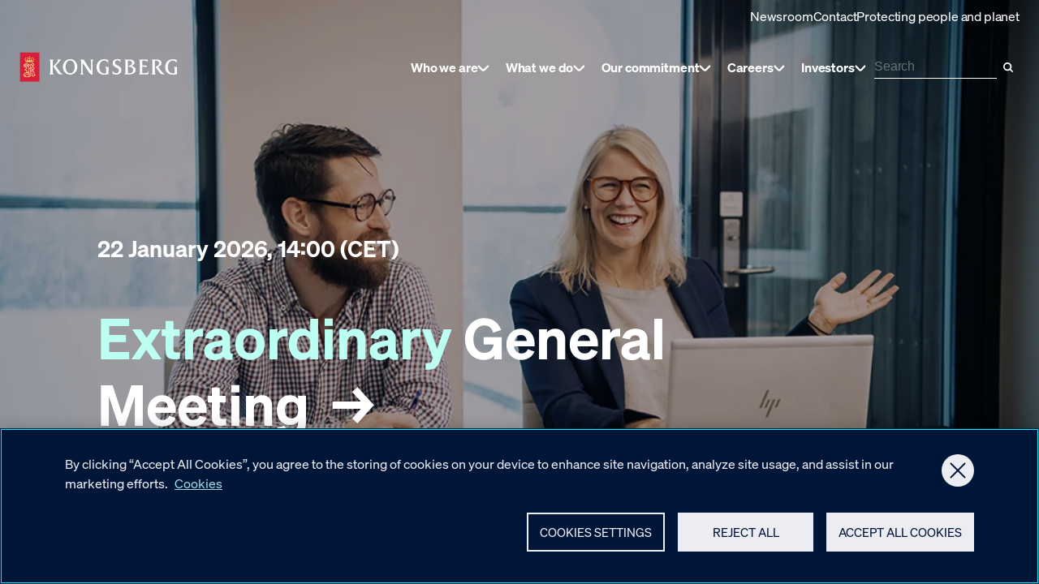

--- FILE ---
content_type: text/html; charset=utf-8
request_url: https://www.kongsberg.com/
body_size: 56649
content:
<!DOCTYPE html><html lang="en"><head>
    <meta charset="utf-8">
    <meta name="viewport" content="width=device-width, initial-scale=1">
    <meta name="format-detection" content="telephone=no">
    

        <script type="text/javascript" src="https://cdn.cookielaw.org/consent/95c4a41d-1aed-47fd-843f-6b285edb4f66/OtAutoBlock.js"></script>
    <script src="https://cdn.cookielaw.org/scripttemplates/otSDKStub.js" data-document-language="true" type="text/javascript" charset="UTF-8" data-domain-script="95c4a41d-1aed-47fd-843f-6b285edb4f66">
    </script>
    <script type="text/javascript">
    function OptanonWrapper() { }
    </script>

        <script>(function(w,d,s,l,i){w[l]=w[l]||[];w[l].push({'gtm.start':
    new Date().getTime(),event:'gtm.js'});var f=d.getElementsByTagName(s)[0],
    j=d.createElement(s),dl=l!='dataLayer'?'&l='+l:'';j.async=true;j.src=
    'https://www.googletagmanager.com/gtm.js?id='+i+dl;f.parentNode.insertBefore(j,f);
    })(window,document,'script','dataLayer','GTM-WQ7NJC');
    </script>

    

<title>KONGSBERG - an international technology group</title>
    <meta name="description" content="KONGSBERG is an international, knowledge-based group that supplies high-technology systems and solutions to customers engaged in the oil and gas industry, the merchant marine, and the defence and aerospace industries.">
<meta name="robots" content="index,follow">
    
<meta name="twitter:card" content="summary_large_image">
<meta name="twitter:title" content="KONGSBERG - an international technology group">
    <meta name="twitter:description" content="KONGSBERG is an international, knowledge-based group that supplies high-technology systems and solutions to customers engaged in the oil and gas industry, the merchant marine, and the defence and aerospace industries.">
    <meta name="twitter:image" content="https://www.kongsberg.com/globalassets/kongsberg-asa/5.-investor-relations/2022.11.23_kog_arsenalet5607_kda_arsenalet_full.jpg">

    
<meta property="og:title" content="KONGSBERG - an international technology group">
<meta property="og:description" content="KONGSBERG is an international, knowledge-based group that supplies high-technology systems and solutions to customers engaged in the oil and gas industry, the merchant marine, and the defence and aerospace industries.">
<meta property="og:type" content="website">
<meta property="og:locale" content="en">
<meta property="og:url" content="https://www.kongsberg.com/">

<meta property="og:image" content="https://www.kongsberg.com/globalassets/kongsberg-asa/thumbnail-general-kog-protechting-people-and-planet-_2024.png?width=1000&amp;rxy=0.5,0.5">

    
<link rel="icon" type="image/ico" href="https://www.kongsberg.com/dist/assets/images/favicon.ico">
<link rel="apple-touch-icon" sizes="180x180" href="https://www.kongsberg.com/dist/assets/images/apple-touch-icon.png">
<link rel="icon" type="image/png" sizes="32x32" href="https://www.kongsberg.com/dist/assets/images/favicon-32x32.png">
<link rel="icon" type="image/png" sizes="16x16" href="https://www.kongsberg.com/dist/assets/images/favicon-16x16.png">
<meta name="theme-color" content="#ffffff">


    
    <script type="application/ld+json">
        {"@context":"http://schema.org/","@type":"Organization","name":"KONGSBERG - an international technology group","id":"https://www.kongsberg.com/","url":"https://www.kongsberg.com/","description":"KONGSBERG is an international, knowledge-based group that supplies high-technology systems and solutions to customers engaged in the oil and gas industry, the merchant marine, and the defence and aerospace industries.","logo":"https://www.kongsberg.com/contentassets/632a4571069040fbad30c72ea8426f90/kongsberg_logo.png","address":{"@type":"PostalAddress","streetAddress":null,"addressLocality":null,"postalCode":null,"addressCountry":null},"sameAs":["http://www.linkedin.com/company/kongsberg","https://twitter.com/kongsbergasa","https://www.instagram.com/kongsbergasa/","https://www.facebook.com/KongsbergGruppen"],"image":[],"subOrganization":[{"@type":"Organization","id":"https://www.patriagroup.com/"},{"@type":"Organization","id":"https://www.kongsberg.comhttps://www.ksat.no/"},{"@type":"Organization","id":"https://www.massterly.com/"},{"@type":"Organization","id":"https://kta-naval-systems.com/"},{"@type":"Organization","id":"https://www.kongsberg-teknologipark.no/"},{"@type":"Organization","id":"https://kongsbergams.com/"},{"@type":"Organization","id":"https://nanoavionics.com/"},{"@type":"Organization","id":"https://www.kongsberggeospatial.com/"}]}
    </script>



<link href="https://www.kongsberg.com/" rel="canonical">
            <link rel="preload" as="font" href="/dist/soehne-buch-kursiv.kog.441d0da6b94bf79ec9c9.woff2" type="font/woff2" crossorigin="anonymous">
            <link rel="preload" as="font" href="/dist/soehne-halbfett.kog.dc93faa55850e5f97349.woff2" type="font/woff2" crossorigin="anonymous">
            <link rel="preload" as="font" href="/dist/soehne-buch.kog.a50b6fd6ed58929c04a5.woff2" type="font/woff2" crossorigin="anonymous">
            <link rel="preload" as="font" href="/dist/GTPressura-Light.kog.b3cdb33654909824eae3.woff2" type="font/woff2" crossorigin="anonymous">
            <link rel="preload" as="font" href="/dist/GTPressura-Regular.kog.1df70c2700807ed7ad6a.woff2" type="font/woff2" crossorigin="anonymous">
            <link rel="preload" as="font" href="/dist/GTPressuraMono-Light.kog.b2033dd9e325255446b9.woff2" type="font/woff2" crossorigin="anonymous">
            <link rel="preload" as="font" href="/dist/GTPressuraMono-Regular.kog.9994e23dc2332cc663e0.woff2" type="font/woff2" crossorigin="anonymous">
            <link type="text/css" rel="stylesheet" href="/dist/features_kog.45a84e74567ce0e3e20f.css">

    <script>
!function(T,l,y){var S=T.location,k="script",D="instrumentationKey",C="ingestionendpoint",I="disableExceptionTracking",E="ai.device.",b="toLowerCase",w="crossOrigin",N="POST",e="appInsightsSDK",t=y.name||"appInsights";(y.name||T[e])&&(T[e]=t);var n=T[t]||function(d){var g=!1,f=!1,m={initialize:!0,queue:[],sv:"5",version:2,config:d};function v(e,t){var n={},a="Browser";return n[E+"id"]=a[b](),n[E+"type"]=a,n["ai.operation.name"]=S&&S.pathname||"_unknown_",n["ai.internal.sdkVersion"]="javascript:snippet_"+(m.sv||m.version),{time:function(){var e=new Date;function t(e){var t=""+e;return 1===t.length&&(t="0"+t),t}return e.getUTCFullYear()+"-"+t(1+e.getUTCMonth())+"-"+t(e.getUTCDate())+"T"+t(e.getUTCHours())+":"+t(e.getUTCMinutes())+":"+t(e.getUTCSeconds())+"."+((e.getUTCMilliseconds()/1e3).toFixed(3)+"").slice(2,5)+"Z"}(),iKey:e,name:"Microsoft.ApplicationInsights."+e.replace(/-/g,"")+"."+t,sampleRate:100,tags:n,data:{baseData:{ver:2}}}}var h=d.url||y.src;if(h){function a(e){var t,n,a,i,r,o,s,c,u,p,l;g=!0,m.queue=[],f||(f=!0,t=h,s=function(){var e={},t=d.connectionString;if(t)for(var n=t.split(";"),a=0;a<n.length;a++){var i=n[a].split("=");2===i.length&&(e[i[0][b]()]=i[1])}if(!e[C]){var r=e.endpointsuffix,o=r?e.location:null;e[C]="https://"+(o?o+".":"")+"dc."+(r||"services.visualstudio.com")}return e}(),c=s[D]||d[D]||"",u=s[C],p=u?u+"/v2/track":d.endpointUrl,(l=[]).push((n="SDK LOAD Failure: Failed to load Application Insights SDK script (See stack for details)",a=t,i=p,(o=(r=v(c,"Exception")).data).baseType="ExceptionData",o.baseData.exceptions=[{typeName:"SDKLoadFailed",message:n.replace(/\./g,"-"),hasFullStack:!1,stack:n+"\nSnippet failed to load ["+a+"] -- Telemetry is disabled\nHelp Link: https://go.microsoft.com/fwlink/?linkid=2128109\nHost: "+(S&&S.pathname||"_unknown_")+"\nEndpoint: "+i,parsedStack:[]}],r)),l.push(function(e,t,n,a){var i=v(c,"Message"),r=i.data;r.baseType="MessageData";var o=r.baseData;return o.message='AI (Internal): 99 message:"'+("SDK LOAD Failure: Failed to load Application Insights SDK script (See stack for details) ("+n+")").replace(/\"/g,"")+'"',o.properties={endpoint:a},i}(0,0,t,p)),function(e,t){if(JSON){var n=T.fetch;if(n&&!y.useXhr)n(t,{method:N,body:JSON.stringify(e),mode:"cors"});else if(XMLHttpRequest){var a=new XMLHttpRequest;a.open(N,t),a.setRequestHeader("Content-type","application/json"),a.send(JSON.stringify(e))}}}(l,p))}function i(e,t){f||setTimeout(function(){!t&&m.core||a()},500)}var e=function(){var n=l.createElement(k);n.src=h;var e=y[w];return!e&&""!==e||"undefined"==n[w]||(n[w]=e),n.onload=i,n.onerror=a,n.onreadystatechange=function(e,t){"loaded"!==n.readyState&&"complete"!==n.readyState||i(0,t)},n}();y.ld<0?l.getElementsByTagName("head")[0].appendChild(e):setTimeout(function(){l.getElementsByTagName(k)[0].parentNode.appendChild(e)},y.ld||0)}try{m.cookie=l.cookie}catch(p){}function t(e){for(;e.length;)!function(t){m[t]=function(){var e=arguments;g||m.queue.push(function(){m[t].apply(m,e)})}}(e.pop())}var n="track",r="TrackPage",o="TrackEvent";t([n+"Event",n+"PageView",n+"Exception",n+"Trace",n+"DependencyData",n+"Metric",n+"PageViewPerformance","start"+r,"stop"+r,"start"+o,"stop"+o,"addTelemetryInitializer","setAuthenticatedUserContext","clearAuthenticatedUserContext","flush"]),m.SeverityLevel={Verbose:0,Information:1,Warning:2,Error:3,Critical:4};var s=(d.extensionConfig||{}).ApplicationInsightsAnalytics||{};if(!0!==d[I]&&!0!==s[I]){var c="onerror";t(["_"+c]);var u=T[c];T[c]=function(e,t,n,a,i){var r=u&&u(e,t,n,a,i);return!0!==r&&m["_"+c]({message:e,url:t,lineNumber:n,columnNumber:a,error:i}),r},d.autoExceptionInstrumented=!0}return m}(y.cfg);function a(){y.onInit&&y.onInit(n)}(T[t]=n).queue&&0===n.queue.length?(n.queue.push(a),n.trackPageView({})):a()}(window,document,{src: "https://js.monitor.azure.com/scripts/b/ai.2.gbl.min.js", crossOrigin: "anonymous", cfg: {instrumentationKey: 'd9a07a10-20e5-42ee-a683-f91ec6ff134c', disableCookiesUsage: false }});
</script>

</head>
<body class="no-js kog-body">







    <noscript>
        <iframe src="https://www.googletagmanager.com/ns.html?id=GTM-WQ7NJC" height="0" width="0" style="display: none; visibility: hidden"></iframe>
    </noscript>

    <script type="text/javascript">
    (function(window, document, dataLayerName, id) {
    window[dataLayerName]=window[dataLayerName]||[],window[dataLayerName].push({start:(new Date).getTime(),event:"stg.start"});var scripts=document.getElementsByTagName('script')[0],tags=document.createElement('script');
    function stgCreateCookie(a,b,c){var d="";if(c){var e=new Date;e.setTime(e.getTime()+24*c*60*60*1e3),d="; expires="+e.toUTCString();f="; SameSite=Strict"}document.cookie=a+"="+b+d+f+"; path=/"}
    var isStgDebug=(window.location.href.match("stg_debug")||document.cookie.match("stg_debug"))&&!window.location.href.match("stg_disable_debug");stgCreateCookie("stg_debug",isStgDebug?1:"",isStgDebug?14:-1);
    var qP=[];dataLayerName!=="dataLayer"&&qP.push("data_layer_name="+dataLayerName),isStgDebug&&qP.push("stg_debug");var qPString=qP.length>0?("?"+qP.join("&")):"";
    tags.async=!0,tags.src="https://kongsberg.containers.piwik.pro/"+id+".js"+qPString,scripts.parentNode.insertBefore(tags,scripts);
    !function(a,n,i){a[n]=a[n]||{};for(var c=0;c<i.length;c++)!function(i){a[n][i]=a[n][i]||{},a[n][i].api=a[n][i].api||function(){var a=[].slice.call(arguments,0);"string"==typeof a[0]&&window[dataLayerName].push({event:n+"."+i+":"+a[0],parameters:[].slice.call(arguments,1)})}}(i[c])}(window,"ppms",["tm","cm"]);
    })(window, document, 'dataLayer', '89b48709-7a8e-4032-abc9-f939d50c4ad8');
    </script>







<header class="Header__container Header__container--fixed">
    <div id="react_0HNIIUVEHSTRU"><div class="Header Header--isTransparent Header--withoutTopNavOnMobile" data-reactroot=""><div class="Header__backdrop"></div><a class="SkipToContent" href="#maincontent">Skip to main content</a><div class="Header__topNav Header__topNav--blue Header__topNav--hiddenOnMobile"><div class="Header__topNavContent"><span class="Header__topNavTitle"></span><ul class="Header__topNavMenu"><li class="Header__topNavMenuMicroItem"><a href="/newsroom/">Newsroom</a></li><li class="Header__topNavMenuMicroItem"><a href="/newsroom/contact/">Contact</a></li><li class="Header__topNavMenuMicroItem"><a href="https://protect.kongsberg.com/english/">Protecting people and planet</a></li></ul></div></div><div class="Header__main"><div class="Header__mainInner"><div class="Header__logoAndNav"><a class="Header__logo" href="/"><svg width="373" height="71" viewBox="0 0 373 71" fill="none" xmlns="http://www.w3.org/2000/svg"><g clip-path="url(#SiteLogoHorizontalKog_clip0_1497_2196)"><path d="M172.24 54.2743C168.021 53.3503 165.675 50.9917 163.985 48.7182C163.225 47.6969 152.222 31.0164 148.623 25.5636V46.159C148.623 49.1437 148.575 51.2652 151.055 52.9187V53.0768H142.745V52.9187C145.219 51.2652 145.219 49.1437 145.219 46.159V24.2992C145.219 21.3205 144.593 19.819 142.161 18.2203V18.0622H150.903V18.1169L168.878 45.5632V24.9192C168.878 21.9406 168.927 19.813 166.447 18.2142V18.0562H174.665V18.2142C172.24 19.813 172.24 21.9406 172.24 24.9192V54.2682" fill="currentColor"></path><path d="M136.192 35.0955C136.192 45.922 128.314 53.7699 119.037 53.7699C109.761 53.7699 102.022 46.2321 102.022 35.3569C102.022 25.2781 109.718 16.8405 119.505 17.108C129.298 17.0533 136.198 25.5394 136.198 35.0955H136.192ZM108.302 35.4481C108.302 43.375 112.211 50.5785 119.317 50.5785C125.858 50.5785 129.888 43.7519 129.888 35.4481C129.888 27.1443 125.791 20.0806 119.232 20.0806C112.673 20.0806 108.302 26.7066 108.302 35.4481Z" fill="currentColor"></path><path d="M204.306 50.0982V41.6729C204.306 39.2231 204.002 36.8401 201.607 35.8857V35.7277H210.051V52.542C207.394 53.2228 202.112 53.9948 199.723 53.934C198.227 53.8976 181.547 53.9462 181.638 35.9161C181.723 19.4909 195.474 17.5396 198.622 17.4423C201.644 17.3511 205.99 17.7949 208.859 19.1687V25.8555H208.701C206.476 22.5972 204.02 20.3177 199.048 20.3177C195.504 20.3177 187.966 23.655 187.966 36.062C187.966 38.9617 188.592 46.9494 195.194 49.8855C196.452 50.4447 200.92 51.7396 204.3 50.0982H204.306Z" fill="currentColor"></path><path d="M366.485 50.0982V41.6729C366.485 39.2231 366.181 36.8401 363.786 35.8857V35.7277H372.23V52.542C369.574 53.2228 364.291 53.9948 361.902 53.934C360.4 53.8976 343.726 53.9462 343.817 35.9161C343.902 19.4909 357.653 17.5396 360.802 17.4423C363.823 17.3511 368.175 17.7949 371.039 19.1687V25.8555H370.881C368.656 22.5972 366.2 20.3177 361.227 20.3177C357.677 20.3177 350.145 23.655 350.145 36.062C350.145 38.9617 350.765 46.9494 357.373 49.8855C358.631 50.4447 363.099 51.7396 366.479 50.0982H366.485Z" fill="currentColor"></path><path d="M219.041 43.9584C221.108 47.6605 224.847 50.9431 228.452 50.6452C232.111 50.3413 234.549 47.7334 234.549 43.8369C234.549 36.1106 219.552 37.5513 219.674 26.7794C219.771 19.0896 226.64 16.9802 231.224 16.9802C233.199 16.9802 236.281 17.4361 238.196 18.2021L237.977 24.5545L237.916 24.5849C235.151 20.5546 233.351 19.7765 230.439 19.7765C227.801 19.7765 225.096 22.0379 225.096 25.0956C225.096 33.217 240.202 30.986 240.202 43.1378C240.202 49.8428 234.3 53.6665 227.85 53.6665C226.804 53.6665 222.555 53.2835 219.747 51.8671L218.962 43.9888L219.035 43.9584H219.041Z" fill="currentColor"></path><path d="M274.043 42.6271C274.043 46.7304 271.679 49.7212 268.098 51.4355C264.366 53.2531 260.147 53.0889 256.141 53.0889H247.649V52.9248C250.317 51.9157 250.001 48.0191 250.001 45.5693V25.4724C250.001 23.0713 250.372 19.1747 247.649 18.1595V18.0015H259.861C266.913 18.0015 271.278 20.8282 271.278 25.5758C271.278 29.1563 268.949 31.3994 263.855 33.2291C267.423 33.8553 274.049 35.4601 274.049 42.6332L274.043 42.6271ZM255.624 21.1625V50.1224C260.184 50.9856 268.007 50.244 267.904 42.542C267.843 38.3354 264.858 35.1805 257.624 35.1622L258.658 32.5483C260.968 32.0012 265.278 31.138 265.278 25.9405C265.278 21.43 259.375 19.9406 255.624 21.1625Z" fill="currentColor"></path><path d="M302.76 24.123H302.614C301.392 22.5425 300.006 19.7098 289.812 21.041V32.1229H299.854V37.4359H299.696C298.845 35.8918 296.608 35.0408 294.961 35.0408H289.812V50.0071C302.675 51.5389 304.675 46.5117 305.611 45.2594H305.885L303.478 53.0161H281.417V52.8581C284.153 51.4417 284.122 48.5299 284.122 46.1409V24.9619C284.122 22.5243 284.128 19.2052 281.417 18.19V18.032H302.766V24.123H302.76Z" fill="currentColor"></path><path d="M342.857 53.0161H338.06C336.273 52.9249 333.939 52.9918 331.058 49.4417C328.176 45.8977 321.641 36.3173 321.641 36.3173L322.954 33.8675C326.377 32.9679 329.441 31.053 329.441 26.506C329.441 23.0653 326.413 20.9863 322.845 20.8587C321.574 20.804 320.815 20.7918 319.593 21.0046V45.5695C319.702 48.2624 319.131 51.8976 321.848 52.8581V53.0161H311.471V52.8581C314.176 51.5633 313.648 48.153 313.812 45.5695V25.272C313.648 22.6216 314.183 19.1991 311.471 18.19V18.032H324.128C331.915 18.032 335.349 21.7523 335.349 26.585C335.349 31.4177 331.696 33.7642 327.246 34.9982C331.319 40.5787 338.431 51.2897 342.851 52.931V53.0161H342.857Z" fill="currentColor"></path><path d="M101.378 52.864V53.0282H95.901C93.2931 53.0282 91.2141 51.9157 89.4755 49.5389L79.2265 34.2686L87.8829 24.9497C90.5454 22.0926 91.5971 19.3631 87.9072 18.1595V18.0015H97.986V18.0562L84.6611 32.603C88.7461 38.3537 96.4237 50.8215 101.372 52.864H101.378Z" fill="currentColor"></path><path d="M72.175 25.4603C72.175 23.0652 72.4911 19.1747 69.7799 18.1656V18.0076H80.2538V18.1656C77.5366 19.1261 77.8587 23.0652 77.8587 25.4603V45.5207C77.8587 47.9705 77.5366 51.861 80.2538 52.8641V53.0282H69.7799V52.8641C72.4911 51.855 72.175 47.9158 72.175 45.5207V25.4603Z" fill="currentColor"></path><path d="M46.528 0.785889H0V70.5718H46.528V0.785889Z" fill="#D71E3A"></path><path d="M22.9357 23.8249C20.2549 23.8249 17.6774 24.2687 15.2702 25.0833L12.3705 20.0986C12.3523 20.056 12.328 20.0013 12.3584 19.9588C12.3888 19.9101 12.3888 19.8858 12.5529 19.8858C12.717 19.8858 13.7444 19.9284 13.8112 19.9344C13.9024 19.9466 13.9754 19.9831 13.9875 20.129C13.9997 20.2749 14.024 21.0286 14.024 21.0894C14.024 21.2353 14.2185 21.3265 14.2976 21.1077C14.3887 20.8524 14.5468 20.4511 14.5711 20.3721C14.6258 20.1958 14.7292 20.2445 14.9419 20.3721L15.72 20.8037C15.7626 20.828 15.7808 20.8645 15.7443 21.0408C15.7079 21.2232 15.5984 21.8554 15.5741 21.9405C15.5498 22.0256 15.5377 22.0803 15.3674 22.0438C15.1912 22.0073 14.6744 21.8858 14.6197 21.8858C14.559 21.8858 14.4313 21.8918 14.4617 22.056C14.6623 22.4937 15.1304 22.828 15.5741 22.9557C16.3218 23.1806 17.0999 22.9192 17.5741 22.3052C17.8233 21.9466 17.9449 21.5271 17.9327 21.0712C17.9267 20.9922 17.9145 20.9071 17.8416 20.8645C17.8112 20.8524 17.7686 20.8402 17.7382 20.8767C17.6227 21.0043 17.5741 21.1685 17.4464 21.29C17.2823 21.442 17.0391 21.4906 16.8264 21.4359C16.4191 21.29 16.2793 20.8524 16.2732 20.4451C16.2854 20.208 16.3705 19.9891 16.5711 19.8433C16.7413 19.7156 17.0209 19.7034 17.2033 19.8068C17.3613 19.8737 17.4829 20.0378 17.6592 20.0378C17.7261 20.0378 17.8051 19.9344 17.72 19.8311C17.5862 19.6609 17.0756 19.205 17.027 18.5606C16.9844 17.9831 17.1911 17.4786 17.5072 17.1989C17.5315 17.1746 17.568 17.1442 17.647 17.1746C18.1333 17.3387 18.5771 17.9162 18.6622 18.4816C18.7412 19.0469 18.5102 19.5697 18.4738 19.6548C18.4434 19.7399 18.4798 19.8433 18.5528 19.8615C18.6197 19.8676 18.6744 19.825 18.7169 19.7703C18.8689 19.5636 19.0269 19.2658 19.3187 19.2414C19.5862 19.205 19.8172 19.3326 19.9692 19.5575C20.1455 19.8433 20.2367 20.2627 20.0847 20.591C19.9935 20.8098 19.7625 20.9496 19.5315 20.9557C19.2701 20.9861 19.0938 20.7976 18.8932 20.67C18.8567 20.6457 18.802 20.6578 18.7716 20.6821C18.6865 20.7673 18.7473 20.8949 18.7777 20.98C19.033 21.6183 19.6774 22.135 20.3825 22.1532C21.191 22.2019 21.9387 21.7581 22.2852 21.0347C22.3764 20.822 22.4615 20.597 22.4494 20.3356C22.4494 20.2931 22.419 20.2505 22.3764 20.2323C22.2123 20.2019 22.109 20.3539 21.9813 20.4268L21.4768 20.8098C21.4768 20.8098 21.4099 20.828 21.3734 20.8159C21.1303 20.5363 20.9053 20.2323 20.6865 19.9344C20.6622 19.898 20.6561 19.8493 20.6804 19.8129C20.8749 19.5089 21.0877 19.2232 21.3065 18.9375C21.3369 18.8949 21.3795 18.8585 21.4342 18.8767C21.7381 19.0712 22.0178 19.3205 22.3278 19.4785C22.3704 19.4968 22.5649 19.4542 22.4737 19.2779C22.3825 19.1016 22.0603 18.6457 22.0056 18.5363C21.9448 18.433 21.8719 18.36 21.9813 18.281C22.0907 18.208 22.8749 17.6609 22.8992 17.6427C22.9175 17.6305 22.9539 17.6245 22.9782 17.6427C23.0026 17.6609 23.7928 18.208 23.8962 18.281C24.0056 18.36 23.9326 18.4269 23.8718 18.5363C23.8111 18.6457 23.4889 19.1016 23.3977 19.2779C23.3065 19.4542 23.501 19.5028 23.5436 19.4785C23.8536 19.3144 24.1332 19.0712 24.4372 18.8767C24.4919 18.8524 24.5344 18.8949 24.5648 18.9375C24.7837 19.2293 24.9964 19.515 25.191 19.8129C25.2153 19.8493 25.2092 19.898 25.1849 19.9344C24.966 20.2323 24.7472 20.5363 24.498 20.8159C24.4676 20.828 24.425 20.822 24.3946 20.8098L23.8901 20.4268C23.7685 20.3478 23.6591 20.2019 23.4949 20.2323C23.4524 20.2505 23.422 20.2931 23.422 20.3356C23.4098 20.591 23.495 20.8159 23.5861 21.0347C23.9326 21.7581 24.6864 22.208 25.4888 22.1532C26.1879 22.135 26.8383 21.6244 27.0937 20.98C27.1241 20.8888 27.1848 20.7612 27.0997 20.6821C27.0633 20.6578 27.0207 20.6457 26.9782 20.67C26.7836 20.7976 26.6013 20.9861 26.3399 20.9557C26.1089 20.9557 25.8779 20.8098 25.7867 20.591C25.6347 20.2627 25.732 19.8433 25.9022 19.5575C26.0542 19.3387 26.2791 19.211 26.5526 19.2414C26.8384 19.2658 27.0025 19.5636 27.1484 19.7703C27.1909 19.825 27.2396 19.8676 27.3125 19.8615C27.3855 19.8433 27.428 19.7399 27.3915 19.6548C27.3551 19.5758 27.1241 19.053 27.2031 18.4816C27.2882 17.9162 27.7259 17.3448 28.2183 17.1746C28.2973 17.1503 28.3277 17.1746 28.3581 17.1989C28.6742 17.4786 28.8809 17.9831 28.8383 18.5606C28.7897 19.205 28.2851 19.6609 28.1453 19.8311C28.0602 19.9344 28.1453 20.0378 28.2061 20.0378C28.3885 20.0378 28.504 19.8737 28.662 19.8068C28.8444 19.7034 29.124 19.7156 29.2942 19.8433C29.5009 19.9891 29.586 20.208 29.5921 20.4451C29.5921 20.8524 29.4462 21.29 29.0389 21.4359C28.8262 21.4906 28.5769 21.442 28.4189 21.29C28.2912 21.1685 28.2365 21.0043 28.1271 20.8767C28.0967 20.8463 28.0602 20.8524 28.0237 20.8645C27.9508 20.9071 27.9386 20.9922 27.9326 21.0712C27.9204 21.5271 28.0359 21.9466 28.2912 22.3052C28.7654 22.9192 29.5435 23.1806 30.2912 22.9557C30.7349 22.8219 31.203 22.4937 31.4036 22.056C31.434 21.8918 31.3003 21.8918 31.2456 21.8858C31.1909 21.8858 30.6681 22.0073 30.4979 22.0438C30.3216 22.0803 30.3155 22.0256 30.2912 21.9405C30.2669 21.8554 30.1574 21.2232 30.121 21.0408C30.0845 20.8645 30.1027 20.828 30.1453 20.8037L30.9234 20.3721C31.1301 20.2505 31.2334 20.2019 31.2881 20.3721C31.3124 20.4511 31.4705 20.8524 31.5677 21.1077C31.6468 21.3265 31.8413 21.2353 31.8413 21.0894C31.8413 21.0347 31.8656 20.2749 31.8717 20.129C31.8838 19.9831 31.9568 19.9466 32.048 19.9344C32.1148 19.9284 33.1422 19.8797 33.3063 19.8858C33.4704 19.8858 33.4704 19.9101 33.5008 19.9588C33.5252 20.0074 33.5008 20.056 33.4887 20.0986L30.589 25.0833C28.1818 24.2687 25.6043 23.8249 22.9235 23.8249" fill="#FCF17A"></path><path d="M22.9357 14.5605C23.6652 14.5605 24.2548 15.1502 24.2548 15.8797C24.2548 16.6091 23.6652 17.1988 22.9357 17.1988C22.2062 17.1988 21.6166 16.6091 21.6166 15.8797C21.6166 15.1502 22.2062 14.5605 22.9357 14.5605Z" fill="#FCF17A"></path><path d="M12.6623 16.7246C13.2459 16.7246 13.72 17.1988 13.72 17.7823C13.72 18.3659 13.2459 18.834 12.6623 18.834C12.0787 18.834 11.6046 18.3598 11.6046 17.7823C11.6046 17.2048 12.0787 16.7246 12.6623 16.7246Z" fill="#FCF17A"></path><path d="M13.9268 14.0439C14.5103 14.0439 14.9845 14.5181 14.9845 15.1017C14.9845 15.6853 14.5103 16.1533 13.9268 16.1533C13.3432 16.1533 12.869 15.6792 12.869 15.1017C12.869 14.5242 13.3432 14.0439 13.9268 14.0439Z" fill="#FCF17A"></path><path d="M16.9237 13.1504C17.5072 13.1504 17.9814 13.6245 17.9814 14.2081C17.9814 14.7917 17.5072 15.2598 16.9237 15.2598C16.3401 15.2598 15.872 14.7856 15.872 14.2081C15.872 13.6306 16.3462 13.1504 16.9237 13.1504Z" fill="#FCF17A"></path><path d="M19.8719 14.4634C20.4555 14.4634 20.9297 14.9375 20.9297 15.5211C20.9297 16.1047 20.4555 16.5728 19.8719 16.5728C19.2884 16.5728 18.8142 16.0986 18.8142 15.5211C18.8142 14.9436 19.2884 14.4634 19.8719 14.4634Z" fill="#FCF17A"></path><path d="M33.3975 16.7246C32.8139 16.7246 32.3398 17.1988 32.3398 17.7823C32.3398 18.3659 32.8139 18.834 33.3975 18.834C33.9811 18.834 34.4492 18.3598 34.4492 17.7823C34.4492 17.2048 33.975 16.7246 33.3975 16.7246Z" fill="#FCF17A"></path><path d="M32.1392 14.0439C31.5556 14.0439 31.0815 14.5181 31.0815 15.1017C31.0815 15.6853 31.5556 16.1533 32.1392 16.1533C32.7228 16.1533 33.1969 15.6792 33.1969 15.1017C33.1969 14.5242 32.7228 14.0439 32.1392 14.0439Z" fill="#FCF17A"></path><path d="M29.1362 13.1504C28.5526 13.1504 28.0785 13.6245 28.0785 14.2081C28.0785 14.7917 28.5526 15.2598 29.1362 15.2598C29.7198 15.2598 30.1939 14.7856 30.1939 14.2081C30.1939 13.6306 29.7198 13.1504 29.1362 13.1504Z" fill="#FCF17A"></path><path d="M26.1879 14.4634C25.6043 14.4634 25.1302 14.9375 25.1302 15.5211C25.1302 16.1047 25.6043 16.5728 26.1879 16.5728C26.7715 16.5728 27.2395 16.0986 27.2395 15.5211C27.2395 14.9436 26.7654 14.4634 26.1879 14.4634Z" fill="#FCF17A"></path><path d="M23.6773 10.7126L23.343 11.9649C23.6895 11.8859 24.036 11.7643 24.3886 11.667V13.1442C24.036 13.0409 23.6895 12.9254 23.343 12.8342L23.6895 14.1351C23.4585 14.0378 23.2092 13.9831 22.9418 13.9831C22.6743 13.9831 22.4251 14.0317 22.1941 14.1351L22.5406 12.8403C22.1941 12.9193 21.8476 13.0409 21.495 13.1442V11.667C21.8476 11.7643 22.1941 11.8859 22.5406 11.9771L22.2062 10.7187H23.6834L23.6773 10.7126Z" fill="#FCF17A"></path><path d="M21.0877 29.1195C21.5922 28.8764 22.0846 28.5724 22.5892 28.3292L23.3308 29.4842L23.27 29.5146L15.9024 33.3808C15.8598 32.1347 15.5802 30.9249 14.5893 30.0374C13.9632 29.539 13.0818 29.235 12.2368 29.5146C11.7566 29.6909 11.2398 30.1104 11.1912 30.6028C11.1365 30.9736 11.2824 31.2897 11.4769 31.5632C11.9268 31.3748 12.486 31.2471 13.0149 31.3566C13.7626 31.4903 14.5042 32.0617 14.7778 32.7243C15.179 33.6361 14.875 34.6939 14.2064 35.399C13.4039 36.1954 12.1578 36.4507 11.0271 36.1224C9.68364 35.7334 8.80828 34.4446 8.74749 33.2045C8.57728 30.8642 10.2733 28.7365 12.5468 27.7822C14.3401 26.9919 16.9662 26.7244 18.8142 27.5694C19.647 27.8976 20.419 28.4569 21.0755 29.1074L21.0877 29.1195ZM14.5772 28.5116C15.7929 28.9615 16.7473 30.1408 17.0574 31.235L19.7321 29.8307C18.4494 28.4995 16.4312 28.0861 14.5772 28.5116ZM10.2551 31.9644C10.0301 32.7304 10.1152 33.6483 10.6259 34.2683C11.0696 34.8094 11.7687 35.0525 12.486 34.8884C12.9541 34.7486 13.3614 34.3595 13.4526 33.9158C13.5316 33.4903 13.3796 33.083 13.0149 32.8216C12.6927 32.5784 12.1578 32.548 11.7869 32.7182C11.5559 32.8337 11.3857 33.0586 11.2581 33.2349C10.7292 32.9675 10.3949 32.4811 10.2551 31.9644Z" fill="#FCF17A"></path><path d="M34.0236 28.6089C34.4674 29.466 34.2789 30.5663 34.3093 31.5572L33.8655 31.7943L28.0602 34.8337V31.849C28.0298 31.466 27.969 31.0709 27.6043 30.8095C27.1301 30.4569 26.3459 30.6757 25.8839 30.9067V37.4233V37.4051L29.4826 35.5753C30.5586 35.0404 32.0358 34.7972 33.1361 35.4416C34.2363 36.0191 34.5707 37.1011 34.5342 38.2197L34.4977 40.8822L29.6468 43.4293H29.6225C31.2881 43.9825 33.1482 44.7363 34.0053 46.3472C34.8503 47.9763 34.285 50.1769 34.5828 51.9702C34.7227 52.8759 35.1421 53.6966 35.7439 54.426L35.7925 54.4017L37.2515 53.6297L37.987 54.7969L32.8443 57.4959L30.5464 58.7056C29.1848 57.1372 28.0359 55.4595 27.9872 53.3866L27.9508 51.6784L27.9751 47.5751C27.9264 46.7666 27.9021 45.9095 27.0997 45.4171C26.741 45.2104 26.2426 45.2104 25.8839 45.3867V50.651C23.4524 50.7058 21.1241 51.2832 19.4828 53.034C19.0269 53.5081 18.6561 54.0066 18.3157 54.5111C17.2883 54.0431 15.7869 53.9458 14.7534 54.4747C13.9145 54.8941 13.3553 55.6844 13.4951 56.5719C13.6288 57.5263 14.7048 58.2558 15.6653 58.4503C17.8902 58.8393 20.4311 58.4503 21.7381 56.6084L21.9326 56.2619C21.1606 55.7209 20.8627 54.8759 21.0329 54.0005C21.2092 53.0583 22.2123 52.1708 23.2457 52.0066C24.3399 51.8 25.4219 52.11 26.1514 52.9002C26.893 53.6419 27.0389 54.882 26.6256 55.812C25.6468 58.0612 22.9843 59.0703 20.6378 59.5627C17.6896 60.1585 14.5042 59.97 11.8781 58.8758C10.2186 58.1646 8.72923 56.6509 8.61373 54.9549C8.41921 52.8395 9.77481 51.0401 11.7322 49.9641C12.9602 49.2894 14.3583 48.8821 15.8172 48.7058V43.4354H11.7383C11.7261 41.8245 12.407 40.1467 14.1273 39.4233C14.6562 39.2288 15.2215 39.1133 15.8172 39.095V34.6088L18.2427 33.3687L25.9873 29.3019L29.1544 27.6424C30.1817 27.1135 31.7562 26.8217 32.8443 27.4478C33.3367 27.691 33.8047 28.1287 34.0175 28.5907L34.0236 28.6089ZM31.1908 28.4873C30.0966 28.5967 29.2152 29.2046 28.2973 29.6727C29.5617 30.1226 29.6164 31.4052 29.5799 32.5055L32.826 30.7973C32.8078 30.2016 32.9172 29.5511 32.5707 29.0648C32.2607 28.6393 31.7562 28.4569 31.1908 28.4873ZM24.352 38.1954V31.7152L22.273 32.8034V39.2835L24.352 38.1954ZM20.7716 46.4748V33.5997L17.4038 35.3869L17.337 35.4112V40.4324C16.5042 40.4567 15.6653 40.3655 14.9358 40.6026C14.261 40.8214 13.6775 41.4597 13.6045 42.0919H17.3309V48.256L20.7655 46.4748H20.7716ZM31.3732 36.4264C30.1999 36.5723 29.2699 37.2714 28.2669 37.7577C29.0328 38.0312 29.513 38.7607 29.513 39.4962V41.94L29.5313 41.9339L33.0145 40.1102L33.0449 38.8762C33.0206 38.2379 33.13 37.5449 32.7835 37.016C32.4613 36.5844 31.9385 36.3778 31.3732 36.4264ZM25.8839 38.9856V43.867L27.9994 42.7363L28.0176 40.5965C27.9872 40.0494 28.0906 39.4415 27.7258 39.016C27.276 38.4993 26.3824 38.6938 25.89 38.9856H25.8839ZM24.352 39.7576L22.273 40.8458V47.2772L19.4585 48.7362C21.1606 48.876 22.8141 49.3076 24.352 49.7757V39.7576ZM27.8657 44.3351L27.8474 44.3654C29.0267 44.87 29.4036 46.025 29.4583 47.1253V51.6115L29.4826 53.1069C29.513 54.5476 30.0723 55.8242 31.0145 56.9123L34.4005 55.1312C33.5555 53.9884 33.0327 52.7179 32.9902 51.2711V48.7544C32.9537 48.104 32.9294 47.4475 32.6194 46.9064C31.6042 45.2651 29.6042 44.8396 27.8657 44.329V44.3351ZM20.7837 50.2559C18.1455 49.7392 15.0878 49.8 12.8082 50.9854C11.3067 51.7331 10.0727 53.1252 10.1517 54.7421C10.1517 56.0248 11.252 57.1251 12.4617 57.6965C12.1334 57.2527 12.0118 56.7421 12.0118 56.1768C11.9997 55.5081 12.2489 54.9792 12.6258 54.4382C13.8294 52.9975 15.799 52.5294 17.726 52.9367C18.5649 51.7939 19.878 50.7969 21.2396 50.3592L20.7837 50.2559ZM24.1393 53.3014C23.5739 53.2346 23.0512 53.4169 22.7229 53.8364C22.4676 54.1707 22.4007 54.7178 22.6439 55.0765C22.8505 55.4838 23.3186 55.6844 23.7745 55.7269C23.6165 56.4929 23.0815 57.1372 22.5101 57.7147C23.3004 57.3804 24.121 57.0035 24.6985 56.2862C25.2517 55.6418 25.6286 54.6692 25.1423 53.9033C24.8931 53.5811 24.5405 53.3562 24.1454 53.2954L24.1393 53.3014Z" fill="#FCF17A"></path></g><defs><clipPath id="SiteLogoHorizontalKog_clip0_1497_2196"><rect width="372.23" height="69.7859" fill="currentColor" transform="translate(0 0.785889)"></rect></clipPath></defs></svg><span class="visuallyHidden">Home - Corporate</span></a><nav class="Nav Nav--isTransparent"><div class="Nav__menuListWrapper"><ul class="Nav__menuList"><li class="Nav__menuItem Nav__menuItem--relative"><button class="Nav__menuItemLink" aria-disabled="true" type="button"><span>Who we are</span><svg width="1em" height="1em" viewBox="0 0 13 7" fill="none" xmlns="http://www.w3.org/2000/svg" class="Nav__menuItemIcon" aria-hidden="true"><path d="M1.44531 1.06348L4.98129 4.59946C5.76234 5.38051 7.02867 5.38051 7.80972 4.59946L11.3457 1.06348" stroke="currentColor" stroke-width="2" stroke-linecap="round"></path></svg></button><div class="NavSubmenu"><div class="NavSubmenu__wrapper"><div class="NavSubmenu__inner"><ul class="NavSubmenu__list"><li><a class="NavSubmenu__itemLink" href="/who-we-are/"><span>About us</span></a></li><li><a class="NavSubmenu__itemLink" href="/who-we-are/our-values-vision-and-purpose/"><span>Our values, vision and purpose</span></a></li><li><a class="NavSubmenu__itemLink" href="/who-we-are/strategy-and-ambitions/"><span>Strategy and ambitions</span></a></li><li><a class="NavSubmenu__itemLink" href="/who-we-are/management-and-organisation/"><span>Management and organisation</span></a></li></ul></div></div></div></li><li class="Nav__menuItem Nav__menuItem--relative"><button class="Nav__menuItemLink" aria-disabled="true" type="button"><span>What we do</span><svg width="1em" height="1em" viewBox="0 0 13 7" fill="none" xmlns="http://www.w3.org/2000/svg" class="Nav__menuItemIcon" aria-hidden="true"><path d="M1.44531 1.06348L4.98129 4.59946C5.76234 5.38051 7.02867 5.38051 7.80972 4.59946L11.3457 1.06348" stroke="currentColor" stroke-width="2" stroke-linecap="round"></path></svg></button><div class="NavSubmenu"><div class="NavSubmenu__wrapper"><div class="NavSubmenu__inner"><ul class="NavSubmenu__list"><li><a class="NavSubmenu__itemLink" href="/what-we-do/"><span>Overview</span></a></li><li><a class="NavSubmenu__itemLink" href="/kda/"><span>Defence &amp; Aerospace</span></a></li><li><a class="NavSubmenu__itemLink" href="https://www.kongsbergdigital.com/"><span>Digital</span></a></li><li><a class="NavSubmenu__itemLink" href="/discovery/"><span>Discovery</span></a></li><li><a class="NavSubmenu__itemLink" href="/maritime/"><span>Maritime</span></a></li></ul></div></div></div></li><li class="Nav__menuItem Nav__menuItem--relative"><button class="Nav__menuItemLink" aria-disabled="true" type="button"><span>Our commitment</span><svg width="1em" height="1em" viewBox="0 0 13 7" fill="none" xmlns="http://www.w3.org/2000/svg" class="Nav__menuItemIcon" aria-hidden="true"><path d="M1.44531 1.06348L4.98129 4.59946C5.76234 5.38051 7.02867 5.38051 7.80972 4.59946L11.3457 1.06348" stroke="currentColor" stroke-width="2" stroke-linecap="round"></path></svg></button><div class="NavSubmenu"><div class="NavSubmenu__wrapper"><div class="NavSubmenu__inner"><ul class="NavSubmenu__list"><li><a class="NavSubmenu__itemLink" href="/our-commitment/"><span>Our commitment</span></a></li><li><a class="NavSubmenu__itemLink" href="/our-commitment/how-we-do-business/"><span>How we do business</span></a></li><li><a class="NavSubmenu__itemLink" href="/our-commitment/human-rights/"><span>Human Rights</span></a></li><li><a class="NavSubmenu__itemLink" href="/our-commitment/diversity-inclusion-and-belonging/"><span>Diversity, inclusion and belonging</span></a></li><li><a class="NavSubmenu__itemLink" href="/our-commitment/health-safety-and-environment/"><span>Health, safety and environment</span></a></li><li><a class="NavSubmenu__itemLink" href="/our-commitment/corporate-social-responsibility/"><span>Corporate Social Responsibility</span></a></li><li><a class="NavSubmenu__itemLink" href="/our-commitment/sponsorships/"><span>Sponsorships</span></a></li></ul></div></div></div></li><li class="Nav__menuItem Nav__menuItem--relative"><button class="Nav__menuItemLink" aria-disabled="true" type="button"><span>Careers</span><svg width="1em" height="1em" viewBox="0 0 13 7" fill="none" xmlns="http://www.w3.org/2000/svg" class="Nav__menuItemIcon" aria-hidden="true"><path d="M1.44531 1.06348L4.98129 4.59946C5.76234 5.38051 7.02867 5.38051 7.80972 4.59946L11.3457 1.06348" stroke="currentColor" stroke-width="2" stroke-linecap="round"></path></svg></button><div class="NavSubmenu"><div class="NavSubmenu__wrapper"><div class="NavSubmenu__inner"><ul class="NavSubmenu__list"><li><a class="NavSubmenu__itemLink" href="/careers/"><span>Careers</span></a></li><li><a class="NavSubmenu__itemLink" href="/careers/vacancies/"><span>Vacancies</span></a></li><li><a class="NavSubmenu__itemLink" href="/careers/employee-benefits/"><span>Employee benefits</span></a></li><li><a class="NavSubmenu__itemLink" href="/careers/students/"><span>Students and graduates</span></a></li></ul></div></div></div></li><li class="Nav__menuItem Nav__menuItem--relative"><button class="Nav__menuItemLink" aria-disabled="true" type="button"><span>Investors</span><svg width="1em" height="1em" viewBox="0 0 13 7" fill="none" xmlns="http://www.w3.org/2000/svg" class="Nav__menuItemIcon" aria-hidden="true"><path d="M1.44531 1.06348L4.98129 4.59946C5.76234 5.38051 7.02867 5.38051 7.80972 4.59946L11.3457 1.06348" stroke="currentColor" stroke-width="2" stroke-linecap="round"></path></svg></button><div class="NavSubmenu"><div class="NavSubmenu__wrapper"><div class="NavSubmenu__inner"><ul class="NavSubmenu__list"><li><a class="NavSubmenu__itemLink" href="/investor-relations/"><span>Investor Relations</span></a></li><li><a class="NavSubmenu__itemLink" href="/investor-relations/shares/"><span>Share and bonds</span></a></li><li><a class="NavSubmenu__itemLink" href="/investor-relations/major-shareholders/"><span>Major shareholders</span></a></li><li><a class="NavSubmenu__itemLink" href="/investor-relations/key-figures-and-financial-data/"><span>Key figures</span></a></li><li><a class="NavSubmenu__itemLink" href="/investor-relations/reports-and-presentations/other-presentations/"><span>Reports and Presentations</span></a></li><li><a class="NavSubmenu__itemLink" href="/investor-relations/dividend/"><span>Dividends</span></a></li><li><a class="NavSubmenu__itemLink" href="/investor-relations/general-meeting/"><span>General meetings</span></a></li><li><a class="NavSubmenu__itemLink" href="/investor-relations/analysts/"><span>Analysts</span></a></li><li><a class="NavSubmenu__itemLink" href="/investor-relations/financial-calendar/"><span>Financial calendar</span></a></li><li><a class="NavSubmenu__itemLink" href="/investor-relations/debt-financing/"><span>Debt and Credit Rating</span></a></li><li><a class="NavSubmenu__itemLink" href="/investor-relations/notifications-and-news/"><span>Notifications and news</span></a></li></ul></div></div></div></li></ul></div><div class="Nav__searchInputWrapper"><div class="NavSearchInput"><form class="NavSearchInput__form"><div class="SearchField SearchField--light"><input type="search" class="SearchField__input" enterkeyhint="search" placeholder="Search" value=""><button class="SearchField__button" type="submit" aria-label="Search"><svg xmlns="http://www.w3.org/2000/svg" width="1em" height="1em" fill="currentColor" viewBox="0 0 20 20" class="SearchField__icon" aria-hidden="true"><path fill-rule="evenodd" clip-rule="evenodd" d="M17.5 16.4372C17.5 16.7229 17.386 16.9968 17.1833 17.198C16.9766 17.3952 16.6996 17.5017 16.4141 17.4936C16.1285 17.4856 15.858 17.3637 15.6628 17.1551L12.8038 14.2944C12.708 14.2133 12.5676 14.2133 12.4718 14.2944C9.72101 16.117 6.03762 15.5586 3.94991 13.0023C1.8622 10.4461 2.04886 6.72305 4.38178 4.38872C6.71471 2.05439 10.4355 1.86761 12.9902 3.95658C15.5449 6.04556 16.103 9.73117 14.2815 12.4837C14.2004 12.5795 14.2004 12.7199 14.2815 12.8158L17.1833 15.6765C17.386 15.8777 17.5 16.1516 17.5 16.4372ZM8.92755 4.65152C6.56205 4.65152 4.64443 6.5703 4.64443 8.93724C4.64443 10.0739 5.09568 11.164 5.89892 11.9677C6.70217 12.7714 7.79159 13.223 8.92755 13.223C11.2931 13.223 13.2107 11.3042 13.2107 8.93724C13.2107 6.5703 11.2931 4.65152 8.92755 4.65152Z"></path></svg></button></div></form></div></div><div data-focus-guard="true" tabindex="-1" style="width:1px;height:0px;padding:0;overflow:hidden;position:fixed;top:1px;left:1px"></div><div data-focus-lock-disabled="disabled" class="Nav__mobileFocusLock"><button class="Nav__hamburger" aria-label="Open Menu" aria-expanded="false"><span class="Nav__hamburgerLine"></span></button><div class="NavMobile" aria-hidden="true" aria-modal="true" aria-label="Mobile navigation"><div class="NavMobile__logoPlaceholder" aria-hidden="true"></div><div class="NavMobile__content"><div class="NavMobile__searchInputWrapper"><div class="NavSearchInput"><form class="NavSearchInput__form"><div class="SearchField"><input type="search" class="SearchField__input" enterkeyhint="search" placeholder="Search" value="" tabindex="-1"><button class="SearchField__button" type="submit" aria-label="Search" tabindex="-1"><svg xmlns="http://www.w3.org/2000/svg" width="1em" height="1em" fill="currentColor" viewBox="0 0 20 20" class="SearchField__icon" aria-hidden="true"><path fill-rule="evenodd" clip-rule="evenodd" d="M17.5 16.4372C17.5 16.7229 17.386 16.9968 17.1833 17.198C16.9766 17.3952 16.6996 17.5017 16.4141 17.4936C16.1285 17.4856 15.858 17.3637 15.6628 17.1551L12.8038 14.2944C12.708 14.2133 12.5676 14.2133 12.4718 14.2944C9.72101 16.117 6.03762 15.5586 3.94991 13.0023C1.8622 10.4461 2.04886 6.72305 4.38178 4.38872C6.71471 2.05439 10.4355 1.86761 12.9902 3.95658C15.5449 6.04556 16.103 9.73117 14.2815 12.4837C14.2004 12.5795 14.2004 12.7199 14.2815 12.8158L17.1833 15.6765C17.386 15.8777 17.5 16.1516 17.5 16.4372ZM8.92755 4.65152C6.56205 4.65152 4.64443 6.5703 4.64443 8.93724C4.64443 10.0739 5.09568 11.164 5.89892 11.9677C6.70217 12.7714 7.79159 13.223 8.92755 13.223C11.2931 13.223 13.2107 11.3042 13.2107 8.93724C13.2107 6.5703 11.2931 4.65152 8.92755 4.65152Z"></path></svg></button></div></form></div></div><ul class="NavList NavMobile__navListWrapper NavList--dark"><li class="NavList__topItem"><div class="NavList__topItemContent"><button class="NavList__topItemLink NavList__topItemLink--asButton" aria-controls="NavList_Whoweare_0" aria-expanded="false"><span>Who we are</span><svg class="Chevron NavList__topItemIcon" xmlns="http://www.w3.org/2000/svg" width="1em" height="1em" fill="none" viewBox="0 0 24 24" aria-hidden="true"><path d="M4.0658 8.0329L10.5858 14.5529C11.3668 15.3339 12.6332 15.3339 13.4142 14.5529L19.9342 8.0329" stroke="currentColor" stroke-width="1.5" stroke-linecap="square"></path></svg></button></div><div class="NavList__subListWrapper" id="NavList_Whoweare_0" aria-hidden="true"><div class="NavList__subListInner"><ul class="NavList__subList"><li class="NavList__subItem"><a class="NavList__subItemLink NavList__subItemLink--normalPadding" href="/who-we-are/" tabindex="-1"><div class="NavList__subItemLinkTitle"><span>About us</span></div></a></li><li class="NavList__subItem"><a class="NavList__subItemLink NavList__subItemLink--normalPadding" href="/who-we-are/our-values-vision-and-purpose/" tabindex="-1"><div class="NavList__subItemLinkTitle"><span>Our values, vision and purpose</span></div></a></li><li class="NavList__subItem"><a class="NavList__subItemLink NavList__subItemLink--normalPadding" href="/who-we-are/strategy-and-ambitions/" tabindex="-1"><div class="NavList__subItemLinkTitle"><span>Strategy and ambitions</span></div></a></li><li class="NavList__subItem"><a class="NavList__subItemLink NavList__subItemLink--normalPadding" href="/who-we-are/management-and-organisation/" tabindex="-1"><div class="NavList__subItemLinkTitle"><span>Management and organisation</span></div></a></li></ul></div><div class="NavList__subListPadding" aria-hidden="true"></div></div></li><li class="NavList__topItem"><div class="NavList__topItemContent"><button class="NavList__topItemLink NavList__topItemLink--asButton" aria-controls="NavList_Whatwedo_1" aria-expanded="false"><span>What we do</span><svg class="Chevron NavList__topItemIcon" xmlns="http://www.w3.org/2000/svg" width="1em" height="1em" fill="none" viewBox="0 0 24 24" aria-hidden="true"><path d="M4.0658 8.0329L10.5858 14.5529C11.3668 15.3339 12.6332 15.3339 13.4142 14.5529L19.9342 8.0329" stroke="currentColor" stroke-width="1.5" stroke-linecap="square"></path></svg></button></div><div class="NavList__subListWrapper" id="NavList_Whatwedo_1" aria-hidden="true"><div class="NavList__subListInner"><ul class="NavList__subList"><li class="NavList__subItem"><a class="NavList__subItemLink NavList__subItemLink--normalPadding" href="/what-we-do/" tabindex="-1"><div class="NavList__subItemLinkTitle"><span>Overview</span></div></a></li><li class="NavList__subItem"><a class="NavList__subItemLink NavList__subItemLink--normalPadding" href="/kda/" tabindex="-1"><div class="NavList__subItemLinkTitle"><span>Defence &amp; Aerospace</span></div></a></li><li class="NavList__subItem"><a class="NavList__subItemLink NavList__subItemLink--normalPadding" href="https://www.kongsbergdigital.com/" tabindex="-1"><div class="NavList__subItemLinkTitle"><span>Digital</span></div></a></li><li class="NavList__subItem"><a class="NavList__subItemLink NavList__subItemLink--normalPadding" href="/discovery/" tabindex="-1"><div class="NavList__subItemLinkTitle"><span>Discovery</span></div></a></li><li class="NavList__subItem"><a class="NavList__subItemLink NavList__subItemLink--normalPadding" href="/maritime/" tabindex="-1"><div class="NavList__subItemLinkTitle"><span>Maritime</span></div></a></li></ul></div><div class="NavList__subListPadding" aria-hidden="true"></div></div></li><li class="NavList__topItem"><div class="NavList__topItemContent"><button class="NavList__topItemLink NavList__topItemLink--asButton" aria-controls="NavList_Ourcommitment_2" aria-expanded="false"><span>Our commitment</span><svg class="Chevron NavList__topItemIcon" xmlns="http://www.w3.org/2000/svg" width="1em" height="1em" fill="none" viewBox="0 0 24 24" aria-hidden="true"><path d="M4.0658 8.0329L10.5858 14.5529C11.3668 15.3339 12.6332 15.3339 13.4142 14.5529L19.9342 8.0329" stroke="currentColor" stroke-width="1.5" stroke-linecap="square"></path></svg></button></div><div class="NavList__subListWrapper" id="NavList_Ourcommitment_2" aria-hidden="true"><div class="NavList__subListInner"><ul class="NavList__subList"><li class="NavList__subItem"><a class="NavList__subItemLink NavList__subItemLink--normalPadding" href="/our-commitment/" tabindex="-1"><div class="NavList__subItemLinkTitle"><span>Our commitment</span></div></a></li><li class="NavList__subItem"><a class="NavList__subItemLink NavList__subItemLink--normalPadding" href="/our-commitment/how-we-do-business/" tabindex="-1"><div class="NavList__subItemLinkTitle"><span>How we do business</span></div></a></li><li class="NavList__subItem"><a class="NavList__subItemLink NavList__subItemLink--normalPadding" href="/our-commitment/human-rights/" tabindex="-1"><div class="NavList__subItemLinkTitle"><span>Human Rights</span></div></a></li><li class="NavList__subItem"><a class="NavList__subItemLink NavList__subItemLink--normalPadding" href="/our-commitment/diversity-inclusion-and-belonging/" tabindex="-1"><div class="NavList__subItemLinkTitle"><span>Diversity, inclusion and belonging</span></div></a></li><li class="NavList__subItem"><a class="NavList__subItemLink NavList__subItemLink--normalPadding" href="/our-commitment/health-safety-and-environment/" tabindex="-1"><div class="NavList__subItemLinkTitle"><span>Health, safety and environment</span></div></a></li><li class="NavList__subItem"><a class="NavList__subItemLink NavList__subItemLink--normalPadding" href="/our-commitment/corporate-social-responsibility/" tabindex="-1"><div class="NavList__subItemLinkTitle"><span>Corporate Social Responsibility</span></div></a></li><li class="NavList__subItem"><a class="NavList__subItemLink NavList__subItemLink--normalPadding" href="/our-commitment/sponsorships/" tabindex="-1"><div class="NavList__subItemLinkTitle"><span>Sponsorships</span></div></a></li></ul></div><div class="NavList__subListPadding" aria-hidden="true"></div></div></li><li class="NavList__topItem"><div class="NavList__topItemContent"><button class="NavList__topItemLink NavList__topItemLink--asButton" aria-controls="NavList_Careers_3" aria-expanded="false"><span>Careers</span><svg class="Chevron NavList__topItemIcon" xmlns="http://www.w3.org/2000/svg" width="1em" height="1em" fill="none" viewBox="0 0 24 24" aria-hidden="true"><path d="M4.0658 8.0329L10.5858 14.5529C11.3668 15.3339 12.6332 15.3339 13.4142 14.5529L19.9342 8.0329" stroke="currentColor" stroke-width="1.5" stroke-linecap="square"></path></svg></button></div><div class="NavList__subListWrapper" id="NavList_Careers_3" aria-hidden="true"><div class="NavList__subListInner"><ul class="NavList__subList"><li class="NavList__subItem"><a class="NavList__subItemLink NavList__subItemLink--normalPadding" href="/careers/" tabindex="-1"><div class="NavList__subItemLinkTitle"><span>Careers</span></div></a></li><li class="NavList__subItem"><a class="NavList__subItemLink NavList__subItemLink--normalPadding" href="/careers/vacancies/" tabindex="-1"><div class="NavList__subItemLinkTitle"><span>Vacancies</span></div></a></li><li class="NavList__subItem"><a class="NavList__subItemLink NavList__subItemLink--normalPadding" href="/careers/employee-benefits/" tabindex="-1"><div class="NavList__subItemLinkTitle"><span>Employee benefits</span></div></a></li><li class="NavList__subItem"><a class="NavList__subItemLink NavList__subItemLink--normalPadding" href="/careers/students/" tabindex="-1"><div class="NavList__subItemLinkTitle"><span>Students and graduates</span></div></a></li></ul></div><div class="NavList__subListPadding" aria-hidden="true"></div></div></li><li class="NavList__topItem"><div class="NavList__topItemContent"><button class="NavList__topItemLink NavList__topItemLink--asButton" aria-controls="NavList_Investors_4" aria-expanded="false"><span>Investors</span><svg class="Chevron NavList__topItemIcon" xmlns="http://www.w3.org/2000/svg" width="1em" height="1em" fill="none" viewBox="0 0 24 24" aria-hidden="true"><path d="M4.0658 8.0329L10.5858 14.5529C11.3668 15.3339 12.6332 15.3339 13.4142 14.5529L19.9342 8.0329" stroke="currentColor" stroke-width="1.5" stroke-linecap="square"></path></svg></button></div><div class="NavList__subListWrapper" id="NavList_Investors_4" aria-hidden="true"><div class="NavList__subListInner"><ul class="NavList__subList"><li class="NavList__subItem"><a class="NavList__subItemLink NavList__subItemLink--normalPadding" href="/investor-relations/" tabindex="-1"><div class="NavList__subItemLinkTitle"><span>Investor Relations</span></div></a></li><li class="NavList__subItem"><a class="NavList__subItemLink NavList__subItemLink--normalPadding" href="/investor-relations/shares/" tabindex="-1"><div class="NavList__subItemLinkTitle"><span>Share and bonds</span></div></a></li><li class="NavList__subItem"><a class="NavList__subItemLink NavList__subItemLink--normalPadding" href="/investor-relations/major-shareholders/" tabindex="-1"><div class="NavList__subItemLinkTitle"><span>Major shareholders</span></div></a></li><li class="NavList__subItem"><a class="NavList__subItemLink NavList__subItemLink--normalPadding" href="/investor-relations/key-figures-and-financial-data/" tabindex="-1"><div class="NavList__subItemLinkTitle"><span>Key figures</span></div></a></li><li class="NavList__subItem"><a class="NavList__subItemLink NavList__subItemLink--normalPadding" href="/investor-relations/reports-and-presentations/other-presentations/" tabindex="-1"><div class="NavList__subItemLinkTitle"><span>Reports and Presentations</span></div></a></li><li class="NavList__subItem"><a class="NavList__subItemLink NavList__subItemLink--normalPadding" href="/investor-relations/dividend/" tabindex="-1"><div class="NavList__subItemLinkTitle"><span>Dividends</span></div></a></li><li class="NavList__subItem"><a class="NavList__subItemLink NavList__subItemLink--normalPadding" href="/investor-relations/general-meeting/" tabindex="-1"><div class="NavList__subItemLinkTitle"><span>General meetings</span></div></a></li><li class="NavList__subItem"><a class="NavList__subItemLink NavList__subItemLink--normalPadding" href="/investor-relations/analysts/" tabindex="-1"><div class="NavList__subItemLinkTitle"><span>Analysts</span></div></a></li><li class="NavList__subItem"><a class="NavList__subItemLink NavList__subItemLink--normalPadding" href="/investor-relations/financial-calendar/" tabindex="-1"><div class="NavList__subItemLinkTitle"><span>Financial calendar</span></div></a></li><li class="NavList__subItem"><a class="NavList__subItemLink NavList__subItemLink--normalPadding" href="/investor-relations/debt-financing/" tabindex="-1"><div class="NavList__subItemLinkTitle"><span>Debt and Credit Rating</span></div></a></li><li class="NavList__subItem"><a class="NavList__subItemLink NavList__subItemLink--normalPadding" href="/investor-relations/notifications-and-news/" tabindex="-1"><div class="NavList__subItemLinkTitle"><span>Notifications and news</span></div></a></li></ul></div><div class="NavList__subListPadding" aria-hidden="true"></div></div></li></ul><div class="NavMobile__microMenuItemsWrapper"><ul class="NavMobile__microMenuItemsList"><li class="NavMobile__microMenuItem"><a href="/newsroom/">Newsroom</a></li><li class="NavMobile__microMenuItem"><a href="/newsroom/contact/">Contact</a></li><li class="NavMobile__microMenuItem"><a href="https://protect.kongsberg.com/english/">Protecting people and planet</a></li></ul></div></div></div></div><div data-focus-guard="true" tabindex="-1" style="width:1px;height:0px;padding:0;overflow:hidden;position:fixed;top:1px;left:1px"></div></nav></div></div></div></div></div>
</header>
<main id="maincontent">
    


<article class="HomePage">

    




<div class="Hero Hero--withImage Hero--withHeading Hero--fullWidth Hero--homePage">
    <div class="Hero__container">
            <div class="Hero__media">
                <div class="Hero__inner" style="padding-top: 66.608086%">
                        <div class="Hero__placeholder" style="background-image: url([data-uri])"></div>

                    <div class="Hero__picture">
                        

<picture><source media="(min-width: 1921px)" sizes="" srcset="/globalassets/kongsberg-asa/5.-investor-relations/2022.11.23_kog_arsenalet5607_kda_arsenalet_full.jpg?width=1921&amp;height=745&amp;quality=99&amp;rxy=0.5,0.5&amp;rmode=Max 1921w"><source media="(min-width: 1601px)" sizes="" srcset="/globalassets/kongsberg-asa/5.-investor-relations/2022.11.23_kog_arsenalet5607_kda_arsenalet_full.jpg?width=1601&amp;height=745&amp;quality=99&amp;rxy=0.5,0.5&amp;rmode=Max 1601w"><source media="(min-width: 1441px)" sizes="" srcset="/globalassets/kongsberg-asa/5.-investor-relations/2022.11.23_kog_arsenalet5607_kda_arsenalet_full.jpg?width=1441&amp;height=745&amp;quality=99&amp;rxy=0.5,0.5&amp;rmode=Max 1441w"><source media="(min-width: 1241px)" sizes="" srcset="/globalassets/kongsberg-asa/5.-investor-relations/2022.11.23_kog_arsenalet5607_kda_arsenalet_full.jpg?width=1241&amp;height=745&amp;quality=99&amp;rxy=0.5,0.5&amp;rmode=Max 1241w"><source media="(min-width: 1024px)" sizes="" srcset="/globalassets/kongsberg-asa/5.-investor-relations/2022.11.23_kog_arsenalet5607_kda_arsenalet_full.jpg?width=1024&amp;height=605&amp;quality=99&amp;rxy=0.5,0.5&amp;rmode=Max 1024w"><source media="(min-width: 769px)" sizes="" srcset="/globalassets/kongsberg-asa/5.-investor-relations/2022.11.23_kog_arsenalet5607_kda_arsenalet_full.jpg?width=769&amp;height=605&amp;quality=99&amp;rxy=0.5,0.5&amp;rmode=Max 769w"><source media="(min-width: 600px)" sizes="" srcset="/globalassets/kongsberg-asa/5.-investor-relations/2022.11.23_kog_arsenalet5607_kda_arsenalet_full.jpg?width=600&amp;height=406&amp;quality=99&amp;rxy=0.5,0.5&amp;rmode=Max 600w"><source media="(min-width: 426px)" sizes="" srcset="/globalassets/kongsberg-asa/5.-investor-relations/2022.11.23_kog_arsenalet5607_kda_arsenalet_full.jpg?width=426&amp;height=335&amp;quality=99&amp;rxy=0.5,0.5&amp;rmode=Max 426w"><source media="(min-width: 321px)" sizes="" srcset="/globalassets/kongsberg-asa/5.-investor-relations/2022.11.23_kog_arsenalet5607_kda_arsenalet_full.jpg?width=321&amp;height=521&amp;quality=99&amp;rxy=0.5,0.5&amp;rmode=Crop 321w"><source media="(max-width: 320px)" sizes="" srcset="/globalassets/kongsberg-asa/5.-investor-relations/2022.11.23_kog_arsenalet5607_kda_arsenalet_full.jpg?width=320&amp;height=520&amp;quality=99&amp;rxy=0.5,0.5&amp;rmode=Crop 320w"><img src="/globalassets/kongsberg-asa/5.-investor-relations/2022.11.23_kog_arsenalet5607_kda_arsenalet_full.jpg?width=1500&amp;rxy=0.5,0.5"></picture>
                    </div>

                </div>
            </div>
        
            <div class="Hero__headingContainer">
                <div class="Hero__heading">
                        <span class="Hero__titleText">22 January 2026, 14:00 (CET)</span>

                            <h1>
                                <a class="Hero__headingText Hero__link" href="/investor-relations/financial-calendar/notice1/Extraordinary-General-Meeting/">


<span class="TextWithColorBlock--Turquoise">Extraordinary</span> General Meeting
</a>
                            </h1>


                    
                </div>
            </div>
    </div>
</div>
    
    <div class="wrapper">
        <div class="Intro">
            


        </div>
    </div>

        <div class="ContentAreaSection">
            
<div><div class="ContentAreaSection__item">


<section id="about-kongsberg---nu" class="CounterList   CounterList--withImage CounterList--extended CounterList--neutral CounterList--valuePositionTop CounterList--valueSizeXLarge">
    <div class="wrapper">
            <div class="CounterList__headingsWrapper">



<div class="RichtextArea CounterList__intro"><p><strong>KONGSBERG is an international technology group that delivers advanced, sustainable and reliable solutions that contribute to safety and efficiency in complex operations under extreme conditions. Through collaboration, innovation, and determination, our company is strengthened by the diversity of our four distinct business areas. KONGSBERG collaborates with global players in the defence, energy, maritime, fisheries and aerospace industries.</strong></p></div>            </div>
        <div class="CounterList__itemsWrapper">

<ul class="CounterList__itemsList"><li>

<div id="react_0HNIIUVEHSTRG"><div class="Counter" data-reactroot=""><div class="Counter__text"><p>Number of employees</p></div><div class="Counter__value"> 994</div></div></div></li><li>

<div id="react_0HNIIUVEHSTRH"><div class="Counter" data-reactroot=""><div class="Counter__text"><p>Order backlog (MNOK)</p></div><div class="Counter__value">112<!-- -->,893</div></div></div></li><li>

<div id="react_0HNIIUVEHSTRI"><div class="Counter" data-reactroot=""><div class="Counter__text"><p>Present in number of countries</p></div><div class="Counter__value">25</div></div></div></li></ul>        </div>
    </div>
</section></div><div class="ContentAreaSection__item">
<div id="react_0HNIIUVEHSTRJ"></div>




</div><div class="ContentAreaSection__item">


<section id="cta---signing-of-dem" class="CallToAction RequireMargins CallToAction--backgroundColorNone CallToAction--mediaPositionRight CallToAction--buttonColorBlack">
    <div class="CallToAction__container CallToAction__background">
        <div class="CallToAction__inner">
                <div class="CallToAction__media">
<picture><source media="(min-width: 1920px)" sizes="" srcset="/globalassets/kongsberg-asa/header-image-untitled-general-image-kog.jpg?width=1000&amp;height=540&amp;quality=99&amp;rxy=0.5,0.5&amp;rmode=Crop 1000w"><source media="(min-width: 1240px)" sizes="" srcset="/globalassets/kongsberg-asa/header-image-untitled-general-image-kog.jpg?width=800&amp;quality=99&amp;rxy=0.5,0.5&amp;rmode=Crop 800w"><source media="(min-width: 768px)" sizes="" srcset="/globalassets/kongsberg-asa/header-image-untitled-general-image-kog.jpg?width=550&amp;quality=99&amp;rxy=0.5,0.5&amp;rmode=Crop 550w"><source media="(min-width: 600px)" sizes="" srcset="/globalassets/kongsberg-asa/header-image-untitled-general-image-kog.jpg?width=750&amp;quality=99&amp;rxy=0.5,0.5&amp;rmode=Crop 750w"><source media="(min-width: 426px)" sizes="" srcset="/globalassets/kongsberg-asa/header-image-untitled-general-image-kog.jpg?width=580&amp;quality=99&amp;rxy=0.5,0.5&amp;rmode=Crop 580w"><source media="(min-width: 360px)" sizes="" srcset="/globalassets/kongsberg-asa/header-image-untitled-general-image-kog.jpg?width=400&amp;quality=99&amp;rxy=0.5,0.5 400w"><source media="(min-width: 321px)" sizes="" srcset="/globalassets/kongsberg-asa/header-image-untitled-general-image-kog.jpg?width=335&amp;quality=99&amp;rxy=0.5,0.5 335w"><source media="(max-width: 320px)" sizes="" srcset="/globalassets/kongsberg-asa/header-image-untitled-general-image-kog.jpg?width=300&amp;quality=99&amp;rxy=0.5,0.5 300w"><img src="/dist/assets/images/noImage.png"></picture>                </div>

                <div class="CallToAction__textWrapper">
                    <div class="CallToAction__text">


                            <h2 class="CallToAction__title">
                                Signing of demerger plan for the spin-off of Kongsberg Maritime
                            </h2>
                        <div>


<div class="RichtextArea CallToAction__richText"><p><strong>Reference is made to stock exchange announcement made by Kongsberg Gruppen ASA ("KOG" or the "Company") on 30 October 2025 regarding the proposal to demerge and list separately the Kongsberg Maritime business ("the KM business") on Euronext Oslo Børs.</strong></p></div>                        </div>

<ul class="CallToAction__buttons"><li>

<div id="react_0HNIIUVEHSTRK"><a class="CallToActionButton CallToActionButton--primary" href="/newsroom/news-archive/2025/signing-of-demerger-plan-for-the-spin-off-of-kongsberg-maritime/" data-reactroot="">Read more</a></div>



</li></ul>                    </div>
                </div>

        </div>
    </div>
</section>
</div><div class="ContentAreaSection__item">


<section id="cta-kongsberg-discov" class="CallToAction RequireMargins CallToAction--backgroundColorDefault CallToAction--mediaPositionRight CallToAction--buttonColorWhite">
    <div class="CallToAction__container CallToAction__background">
        <div class="CallToAction__inner">
                <div class="CallToAction__media">
<picture><source media="(min-width: 1920px)" sizes="" srcset="/globalassets/kongsberg-discovery/stories/hugin-cui/hugin-endurance_surface-2k.jpg?width=1000&amp;height=540&amp;quality=99&amp;rxy=0.5,0.5&amp;rmode=Crop 1000w"><source media="(min-width: 1240px)" sizes="" srcset="/globalassets/kongsberg-discovery/stories/hugin-cui/hugin-endurance_surface-2k.jpg?width=800&amp;quality=99&amp;rxy=0.5,0.5&amp;rmode=Crop 800w"><source media="(min-width: 768px)" sizes="" srcset="/globalassets/kongsberg-discovery/stories/hugin-cui/hugin-endurance_surface-2k.jpg?width=550&amp;quality=99&amp;rxy=0.5,0.5&amp;rmode=Crop 550w"><source media="(min-width: 600px)" sizes="" srcset="/globalassets/kongsberg-discovery/stories/hugin-cui/hugin-endurance_surface-2k.jpg?width=750&amp;quality=99&amp;rxy=0.5,0.5&amp;rmode=Crop 750w"><source media="(min-width: 426px)" sizes="" srcset="/globalassets/kongsberg-discovery/stories/hugin-cui/hugin-endurance_surface-2k.jpg?width=580&amp;quality=99&amp;rxy=0.5,0.5&amp;rmode=Crop 580w"><source media="(min-width: 360px)" sizes="" srcset="/globalassets/kongsberg-discovery/stories/hugin-cui/hugin-endurance_surface-2k.jpg?width=400&amp;quality=99&amp;rxy=0.5,0.5 400w"><source media="(min-width: 321px)" sizes="" srcset="/globalassets/kongsberg-discovery/stories/hugin-cui/hugin-endurance_surface-2k.jpg?width=335&amp;quality=99&amp;rxy=0.5,0.5 335w"><source media="(max-width: 320px)" sizes="" srcset="/globalassets/kongsberg-discovery/stories/hugin-cui/hugin-endurance_surface-2k.jpg?width=300&amp;quality=99&amp;rxy=0.5,0.5 300w"><img alt="HUGIN Endurance in the waterline" src="/dist/assets/images/noImage.png" loading="lazy"></picture>                </div>

                <div class="CallToAction__textWrapper">
                    <div class="CallToAction__text">


                            <h2 class="CallToAction__title">
                                Safeguarding our critical undersea infrastructure
                            </h2>
                        <div>


<div class="RichtextArea CallToAction__richText"><p><span>From the fibre-optic cables that connect the world to the pipelines that power it, we are becoming increasingly dependent on these invisible assets. These critical subsea infrastructures are vulnerable, and monitoring them is no small task. Fortunately, there are various tools that make the job easier. The HUGIN family is one of them.</span></p></div>                        </div>

<ul class="CallToAction__buttons"><li>

<div id="react_0HNIIUVEHSTRL"><a class="CallToActionButton CallToActionButton--colored CallToActionButton--white CallToActionButton--primary" href="/discovery/news/our-stories/2025/10/hugin-safeguarding-our-critical-undersea-infrastructure/" target="_blank" data-reactroot="">Read more</a></div>



</li></ul>                    </div>
                </div>

        </div>
    </div>
</section>
</div><div class="ContentAreaSection__item">


<section id="cta-kongsberg-mariti" class="CallToAction RequireMargins CallToAction--backgroundColorNone CallToAction--mediaPositionLeft CallToAction--buttonColorBlack">
    <div class="CallToAction__container CallToAction__background">
        <div class="CallToAction__inner">
                <div class="CallToAction__media">
<picture><source media="(min-width: 1920px)" sizes="" srcset="/globalassets/kongsberg-asa/6.-newsroom/km/rs3767_type-45---defence-imagery---45152337.jpg?width=1000&amp;height=540&amp;quality=99&amp;rxy=0.5,0.5&amp;rmode=Crop 1000w"><source media="(min-width: 1240px)" sizes="" srcset="/globalassets/kongsberg-asa/6.-newsroom/km/rs3767_type-45---defence-imagery---45152337.jpg?width=800&amp;quality=99&amp;rxy=0.5,0.5&amp;rmode=Crop 800w"><source media="(min-width: 768px)" sizes="" srcset="/globalassets/kongsberg-asa/6.-newsroom/km/rs3767_type-45---defence-imagery---45152337.jpg?width=550&amp;quality=99&amp;rxy=0.5,0.5&amp;rmode=Crop 550w"><source media="(min-width: 600px)" sizes="" srcset="/globalassets/kongsberg-asa/6.-newsroom/km/rs3767_type-45---defence-imagery---45152337.jpg?width=750&amp;quality=99&amp;rxy=0.5,0.5&amp;rmode=Crop 750w"><source media="(min-width: 426px)" sizes="" srcset="/globalassets/kongsberg-asa/6.-newsroom/km/rs3767_type-45---defence-imagery---45152337.jpg?width=580&amp;quality=99&amp;rxy=0.5,0.5&amp;rmode=Crop 580w"><source media="(min-width: 360px)" sizes="" srcset="/globalassets/kongsberg-asa/6.-newsroom/km/rs3767_type-45---defence-imagery---45152337.jpg?width=400&amp;quality=99&amp;rxy=0.5,0.5 400w"><source media="(min-width: 321px)" sizes="" srcset="/globalassets/kongsberg-asa/6.-newsroom/km/rs3767_type-45---defence-imagery---45152337.jpg?width=335&amp;quality=99&amp;rxy=0.5,0.5 335w"><source media="(max-width: 320px)" sizes="" srcset="/globalassets/kongsberg-asa/6.-newsroom/km/rs3767_type-45---defence-imagery---45152337.jpg?width=300&amp;quality=99&amp;rxy=0.5,0.5 300w"><img src="/dist/assets/images/noImage.png" loading="lazy"></picture>                </div>

                <div class="CallToAction__textWrapper">
                    <div class="CallToAction__text">


                            <h2 class="CallToAction__title">
                                Global capability: New horizons of excellence
                            </h2>
                        <div>


<div class="RichtextArea CallToAction__richText"><p><span>Kongsberg Maritime’s naval offering is known for high&nbsp;standards&nbsp;but the industry never stands still.&nbsp;So&nbsp;this means providing innovative products that can adapt to every situation.&nbsp;It’s&nbsp;a 24/7 approach that always puts the customer front and centre.&nbsp;</span></p></div>                        </div>

<ul class="CallToAction__buttons"><li>

<div id="react_0HNIIUVEHSTRM"><a class="CallToActionButton CallToActionButton--primary" href="/maritime/feature_articles/2025/11/new-horizons--of-excellence/" data-reactroot="">Click here</a></div>



</li></ul>                    </div>
                </div>

        </div>
    </div>
</section>
</div><div class="ContentAreaSection__item">


    <div class="ContainerWithBackground ContainerWithBackground--GreyTwo">
        
<div><div>


<div class="ContentListSlider RequireMargins">
    <div class="ContentListSlider__inner">
            <div class="wrapper">
                    <h2 class="Section__title Section__title--condensed">Latest news</h2>
            </div>

            <div class="splide ContentListSlider__slider ContentListSlider__slider--4inRow " data-in-row="4" data-carousel="false" data-arrows-position="bottom">
                <div class="splide__slider ContentListSlider__sliderInner">
                    <div class="splide__track ContentListSlider__sliderTrack">

<ul class="splide__list ContentListSlider__sliderItems"><li class="splide__slide ContentListSlider__slide">
    
<div id="react_0HNIIUVEHSTRN"><div class="ContentCard ContentCard--standard" data-reactroot=""><a href="/kda/news/news-archive/2025/sweden-orders-kongsberg-remote-weapon-stations-for-cv90/"><div class="ContentCard__body"><div class="ContentCard__pictureContainer"><div class="ContentCard__picture"><picture><source media="(min-width: 1025px)" srcset="/globalassets/kongsberg-defence--aerospace/6.-news-and-events/news/2025/rws/picture-protector-rs4.jpg?width=235&amp;height=165&amp;rmode=Crop&amp;quality=99&amp;rxy=0.5,0.5 1x, /globalassets/kongsberg-defence--aerospace/6.-news-and-events/news/2025/rws/picture-protector-rs4.jpg?width=470&amp;height=330&amp;rmode=Crop&amp;quality=99&amp;rxy=0.5,0.5 2x, /globalassets/kongsberg-defence--aerospace/6.-news-and-events/news/2025/rws/picture-protector-rs4.jpg?width=705&amp;height=495&amp;rmode=Crop&amp;quality=99&amp;rxy=0.5,0.5 3x"><source media="(min-width: 768px)" srcset="/globalassets/kongsberg-defence--aerospace/6.-news-and-events/news/2025/rws/picture-protector-rs4.jpg?width=300&amp;height=205&amp;rmode=Crop&amp;quality=99&amp;rxy=0.5,0.5 1x, /globalassets/kongsberg-defence--aerospace/6.-news-and-events/news/2025/rws/picture-protector-rs4.jpg?width=600&amp;height=410&amp;rmode=Crop&amp;quality=99&amp;rxy=0.5,0.5 2x, /globalassets/kongsberg-defence--aerospace/6.-news-and-events/news/2025/rws/picture-protector-rs4.jpg?width=900&amp;height=615&amp;rmode=Crop&amp;quality=99&amp;rxy=0.5,0.5 3x"><source media="(min-width: 425px)" srcset="/globalassets/kongsberg-defence--aerospace/6.-news-and-events/news/2025/rws/picture-protector-rs4.jpg?width=440&amp;height=330&amp;rmode=Crop&amp;quality=99&amp;rxy=0.5,0.5 1x, /globalassets/kongsberg-defence--aerospace/6.-news-and-events/news/2025/rws/picture-protector-rs4.jpg?width=880&amp;height=660&amp;rmode=Crop&amp;quality=99&amp;rxy=0.5,0.5 2x, /globalassets/kongsberg-defence--aerospace/6.-news-and-events/news/2025/rws/picture-protector-rs4.jpg?width=1320&amp;height=990&amp;rmode=Crop&amp;quality=99&amp;rxy=0.5,0.5 3x"><source media="(min-width: 321px)" srcset="/globalassets/kongsberg-defence--aerospace/6.-news-and-events/news/2025/rws/picture-protector-rs4.jpg?width=365&amp;height=225&amp;rmode=Crop&amp;quality=99&amp;rxy=0.5,0.5 1x, /globalassets/kongsberg-defence--aerospace/6.-news-and-events/news/2025/rws/picture-protector-rs4.jpg?width=730&amp;height=450&amp;rmode=Crop&amp;quality=99&amp;rxy=0.5,0.5 2x, /globalassets/kongsberg-defence--aerospace/6.-news-and-events/news/2025/rws/picture-protector-rs4.jpg?width=1095&amp;height=675&amp;rmode=Crop&amp;quality=99&amp;rxy=0.5,0.5 3x"><source media="(max-width: 320px)" srcset="/globalassets/kongsberg-defence--aerospace/6.-news-and-events/news/2025/rws/picture-protector-rs4.jpg?width=260&amp;height=180&amp;rmode=Crop&amp;quality=99&amp;rxy=0.5,0.5 1x, /globalassets/kongsberg-defence--aerospace/6.-news-and-events/news/2025/rws/picture-protector-rs4.jpg?width=520&amp;height=360&amp;rmode=Crop&amp;quality=99&amp;rxy=0.5,0.5 2x, /globalassets/kongsberg-defence--aerospace/6.-news-and-events/news/2025/rws/picture-protector-rs4.jpg?width=780&amp;height=540&amp;rmode=Crop&amp;quality=99&amp;rxy=0.5,0.5 3x"><img loading="eager" src="/globalassets/kongsberg-defence--aerospace/6.-news-and-events/news/2025/rws/picture-protector-rs4.jpg?width=260"></picture></div></div><div class="ContentCard__text"><div class="ContentCard__textInner"><h3 class="ContentCard__title">Sweden orders KONGSBERG remote weapon stations for CV90</h3></div></div></div><div class="ContentCard__footer"><div class="ContentCard__footer-link"><span class="ContentCard__arrow"></span></div></div></a></div></div></li><li class="splide__slide ContentListSlider__slide">
    
<div id="react_0HNIIUVEHSTRO"><div class="ContentCard ContentCard--standard" data-reactroot=""><a href="/maritime/news-and-events/news-archive/2025/launch-and-recovery-systems-contract-with-sea1-offshore/"><div class="ContentCard__body"><div class="ContentCard__pictureContainer"><div class="ContentCard__picture"><picture><source media="(min-width: 1025px)" srcset="/contentassets/d9b1fc0af13343ee9f8274861f0cff3b/sea-1.lars-for-rov.resize.png?width=235&amp;height=165&amp;rmode=Crop&amp;quality=99&amp;rxy=0.5,0.5 1x, /contentassets/d9b1fc0af13343ee9f8274861f0cff3b/sea-1.lars-for-rov.resize.png?width=470&amp;height=330&amp;rmode=Crop&amp;quality=99&amp;rxy=0.5,0.5 2x, /contentassets/d9b1fc0af13343ee9f8274861f0cff3b/sea-1.lars-for-rov.resize.png?width=705&amp;height=495&amp;rmode=Crop&amp;quality=99&amp;rxy=0.5,0.5 3x"><source media="(min-width: 768px)" srcset="/contentassets/d9b1fc0af13343ee9f8274861f0cff3b/sea-1.lars-for-rov.resize.png?width=300&amp;height=205&amp;rmode=Crop&amp;quality=99&amp;rxy=0.5,0.5 1x, /contentassets/d9b1fc0af13343ee9f8274861f0cff3b/sea-1.lars-for-rov.resize.png?width=600&amp;height=410&amp;rmode=Crop&amp;quality=99&amp;rxy=0.5,0.5 2x, /contentassets/d9b1fc0af13343ee9f8274861f0cff3b/sea-1.lars-for-rov.resize.png?width=900&amp;height=615&amp;rmode=Crop&amp;quality=99&amp;rxy=0.5,0.5 3x"><source media="(min-width: 425px)" srcset="/contentassets/d9b1fc0af13343ee9f8274861f0cff3b/sea-1.lars-for-rov.resize.png?width=440&amp;height=330&amp;rmode=Crop&amp;quality=99&amp;rxy=0.5,0.5 1x, /contentassets/d9b1fc0af13343ee9f8274861f0cff3b/sea-1.lars-for-rov.resize.png?width=880&amp;height=660&amp;rmode=Crop&amp;quality=99&amp;rxy=0.5,0.5 2x, /contentassets/d9b1fc0af13343ee9f8274861f0cff3b/sea-1.lars-for-rov.resize.png?width=1320&amp;height=990&amp;rmode=Crop&amp;quality=99&amp;rxy=0.5,0.5 3x"><source media="(min-width: 321px)" srcset="/contentassets/d9b1fc0af13343ee9f8274861f0cff3b/sea-1.lars-for-rov.resize.png?width=365&amp;height=225&amp;rmode=Crop&amp;quality=99&amp;rxy=0.5,0.5 1x, /contentassets/d9b1fc0af13343ee9f8274861f0cff3b/sea-1.lars-for-rov.resize.png?width=730&amp;height=450&amp;rmode=Crop&amp;quality=99&amp;rxy=0.5,0.5 2x, /contentassets/d9b1fc0af13343ee9f8274861f0cff3b/sea-1.lars-for-rov.resize.png?width=1095&amp;height=675&amp;rmode=Crop&amp;quality=99&amp;rxy=0.5,0.5 3x"><source media="(max-width: 320px)" srcset="/contentassets/d9b1fc0af13343ee9f8274861f0cff3b/sea-1.lars-for-rov.resize.png?width=260&amp;height=180&amp;rmode=Crop&amp;quality=99&amp;rxy=0.5,0.5 1x, /contentassets/d9b1fc0af13343ee9f8274861f0cff3b/sea-1.lars-for-rov.resize.png?width=520&amp;height=360&amp;rmode=Crop&amp;quality=99&amp;rxy=0.5,0.5 2x, /contentassets/d9b1fc0af13343ee9f8274861f0cff3b/sea-1.lars-for-rov.resize.png?width=780&amp;height=540&amp;rmode=Crop&amp;quality=99&amp;rxy=0.5,0.5 3x"><img loading="eager" src="/contentassets/d9b1fc0af13343ee9f8274861f0cff3b/sea-1.lars-for-rov.resize.png?width=260"></picture></div></div><div class="ContentCard__text"><div class="ContentCard__textInner"><h3 class="ContentCard__title">Launch and Recovery Systems contract with Sea1 Offshore</h3></div></div></div><div class="ContentCard__footer"><div class="ContentCard__footer-link"><span class="ContentCard__arrow"></span></div></div></a></div></div></li><li class="splide__slide ContentListSlider__slide">
    
<div id="react_0HNIIUVEHSTRP"><div class="ContentCard ContentCard--standard" data-reactroot=""><a href="/maritime/news-and-events/news-archive/2025/new-page/"><div class="ContentCard__body"><div class="ContentCard__pictureContainer"><div class="ContentCard__picture"><picture><source media="(min-width: 1025px)" srcset="/contentassets/327657ab72b74f98a5c3cd7ed5cbdbaa/mm-voltra.resize.png?width=235&amp;height=165&amp;rmode=Crop&amp;quality=99&amp;rxy=0.5,0.5 1x, /contentassets/327657ab72b74f98a5c3cd7ed5cbdbaa/mm-voltra.resize.png?width=470&amp;height=330&amp;rmode=Crop&amp;quality=99&amp;rxy=0.5,0.5 2x, /contentassets/327657ab72b74f98a5c3cd7ed5cbdbaa/mm-voltra.resize.png?width=705&amp;height=495&amp;rmode=Crop&amp;quality=99&amp;rxy=0.5,0.5 3x"><source media="(min-width: 768px)" srcset="/contentassets/327657ab72b74f98a5c3cd7ed5cbdbaa/mm-voltra.resize.png?width=300&amp;height=205&amp;rmode=Crop&amp;quality=99&amp;rxy=0.5,0.5 1x, /contentassets/327657ab72b74f98a5c3cd7ed5cbdbaa/mm-voltra.resize.png?width=600&amp;height=410&amp;rmode=Crop&amp;quality=99&amp;rxy=0.5,0.5 2x, /contentassets/327657ab72b74f98a5c3cd7ed5cbdbaa/mm-voltra.resize.png?width=900&amp;height=615&amp;rmode=Crop&amp;quality=99&amp;rxy=0.5,0.5 3x"><source media="(min-width: 425px)" srcset="/contentassets/327657ab72b74f98a5c3cd7ed5cbdbaa/mm-voltra.resize.png?width=440&amp;height=330&amp;rmode=Crop&amp;quality=99&amp;rxy=0.5,0.5 1x, /contentassets/327657ab72b74f98a5c3cd7ed5cbdbaa/mm-voltra.resize.png?width=880&amp;height=660&amp;rmode=Crop&amp;quality=99&amp;rxy=0.5,0.5 2x, /contentassets/327657ab72b74f98a5c3cd7ed5cbdbaa/mm-voltra.resize.png?width=1320&amp;height=990&amp;rmode=Crop&amp;quality=99&amp;rxy=0.5,0.5 3x"><source media="(min-width: 321px)" srcset="/contentassets/327657ab72b74f98a5c3cd7ed5cbdbaa/mm-voltra.resize.png?width=365&amp;height=225&amp;rmode=Crop&amp;quality=99&amp;rxy=0.5,0.5 1x, /contentassets/327657ab72b74f98a5c3cd7ed5cbdbaa/mm-voltra.resize.png?width=730&amp;height=450&amp;rmode=Crop&amp;quality=99&amp;rxy=0.5,0.5 2x, /contentassets/327657ab72b74f98a5c3cd7ed5cbdbaa/mm-voltra.resize.png?width=1095&amp;height=675&amp;rmode=Crop&amp;quality=99&amp;rxy=0.5,0.5 3x"><source media="(max-width: 320px)" srcset="/contentassets/327657ab72b74f98a5c3cd7ed5cbdbaa/mm-voltra.resize.png?width=260&amp;height=180&amp;rmode=Crop&amp;quality=99&amp;rxy=0.5,0.5 1x, /contentassets/327657ab72b74f98a5c3cd7ed5cbdbaa/mm-voltra.resize.png?width=520&amp;height=360&amp;rmode=Crop&amp;quality=99&amp;rxy=0.5,0.5 2x, /contentassets/327657ab72b74f98a5c3cd7ed5cbdbaa/mm-voltra.resize.png?width=780&amp;height=540&amp;rmode=Crop&amp;quality=99&amp;rxy=0.5,0.5 3x"><img alt="Med Marine tug at sea" loading="eager" src="/contentassets/327657ab72b74f98a5c3cd7ed5cbdbaa/mm-voltra.resize.png?width=260"></picture></div></div><div class="ContentCard__text"><div class="ContentCard__textInner"><h3 class="ContentCard__title">Advanced thruster and winch technology for Med Marine’s next-generation tugs</h3></div></div></div><div class="ContentCard__footer"><div class="ContentCard__footer-link"><span class="ContentCard__arrow"></span></div></div></a></div></div></li><li class="splide__slide ContentListSlider__slide">
    
<div id="react_0HNIIUVEHSTRQ"><div class="ContentCard ContentCard--standard" data-reactroot=""><a href="/discovery/news/news-archive/2025/sintef-and-kongsberg-discovery-sign-new-forward-looking-agreement/"><div class="ContentCard__body"><div class="ContentCard__pictureContainer"><div class="ContentCard__picture"><picture><source media="(min-width: 1025px)" srcset="/globalassets/kongsberg-discovery/news/2025/sintef-and-kd/sintef_kd_agreement_1920x1080.jpg?width=235&amp;height=165&amp;rmode=Crop&amp;quality=99&amp;rxy=0.5,0.5 1x, /globalassets/kongsberg-discovery/news/2025/sintef-and-kd/sintef_kd_agreement_1920x1080.jpg?width=470&amp;height=330&amp;rmode=Crop&amp;quality=99&amp;rxy=0.5,0.5 2x, /globalassets/kongsberg-discovery/news/2025/sintef-and-kd/sintef_kd_agreement_1920x1080.jpg?width=705&amp;height=495&amp;rmode=Crop&amp;quality=99&amp;rxy=0.5,0.5 3x"><source media="(min-width: 768px)" srcset="/globalassets/kongsberg-discovery/news/2025/sintef-and-kd/sintef_kd_agreement_1920x1080.jpg?width=300&amp;height=205&amp;rmode=Crop&amp;quality=99&amp;rxy=0.5,0.5 1x, /globalassets/kongsberg-discovery/news/2025/sintef-and-kd/sintef_kd_agreement_1920x1080.jpg?width=600&amp;height=410&amp;rmode=Crop&amp;quality=99&amp;rxy=0.5,0.5 2x, /globalassets/kongsberg-discovery/news/2025/sintef-and-kd/sintef_kd_agreement_1920x1080.jpg?width=900&amp;height=615&amp;rmode=Crop&amp;quality=99&amp;rxy=0.5,0.5 3x"><source media="(min-width: 425px)" srcset="/globalassets/kongsberg-discovery/news/2025/sintef-and-kd/sintef_kd_agreement_1920x1080.jpg?width=440&amp;height=330&amp;rmode=Crop&amp;quality=99&amp;rxy=0.5,0.5 1x, /globalassets/kongsberg-discovery/news/2025/sintef-and-kd/sintef_kd_agreement_1920x1080.jpg?width=880&amp;height=660&amp;rmode=Crop&amp;quality=99&amp;rxy=0.5,0.5 2x, /globalassets/kongsberg-discovery/news/2025/sintef-and-kd/sintef_kd_agreement_1920x1080.jpg?width=1320&amp;height=990&amp;rmode=Crop&amp;quality=99&amp;rxy=0.5,0.5 3x"><source media="(min-width: 321px)" srcset="/globalassets/kongsberg-discovery/news/2025/sintef-and-kd/sintef_kd_agreement_1920x1080.jpg?width=365&amp;height=225&amp;rmode=Crop&amp;quality=99&amp;rxy=0.5,0.5 1x, /globalassets/kongsberg-discovery/news/2025/sintef-and-kd/sintef_kd_agreement_1920x1080.jpg?width=730&amp;height=450&amp;rmode=Crop&amp;quality=99&amp;rxy=0.5,0.5 2x, /globalassets/kongsberg-discovery/news/2025/sintef-and-kd/sintef_kd_agreement_1920x1080.jpg?width=1095&amp;height=675&amp;rmode=Crop&amp;quality=99&amp;rxy=0.5,0.5 3x"><source media="(max-width: 320px)" srcset="/globalassets/kongsberg-discovery/news/2025/sintef-and-kd/sintef_kd_agreement_1920x1080.jpg?width=260&amp;height=180&amp;rmode=Crop&amp;quality=99&amp;rxy=0.5,0.5 1x, /globalassets/kongsberg-discovery/news/2025/sintef-and-kd/sintef_kd_agreement_1920x1080.jpg?width=520&amp;height=360&amp;rmode=Crop&amp;quality=99&amp;rxy=0.5,0.5 2x, /globalassets/kongsberg-discovery/news/2025/sintef-and-kd/sintef_kd_agreement_1920x1080.jpg?width=780&amp;height=540&amp;rmode=Crop&amp;quality=99&amp;rxy=0.5,0.5 3x"><img loading="eager" src="/globalassets/kongsberg-discovery/news/2025/sintef-and-kd/sintef_kd_agreement_1920x1080.jpg?width=260"></picture></div></div><div class="ContentCard__text"><div class="ContentCard__textInner"><h3 class="ContentCard__title">Sintef and Kongsberg Discovery Sign New Forward-Looking Agreement</h3></div></div></div><div class="ContentCard__footer"><div class="ContentCard__footer-link"><span class="ContentCard__arrow"></span></div></div></a></div></div></li><li class="splide__slide ContentListSlider__slide">
    
<div id="react_0HNIIUVEHSTRR"><div class="ContentCard ContentCard--standard" data-reactroot=""><a href="/kda/news/news-archive/2025/norway-acquires-more-nasams-air-defence-technology/"><div class="ContentCard__body"><div class="ContentCard__pictureContainer"><div class="ContentCard__picture"><picture><source media="(min-width: 1025px)" srcset="/globalassets/kongsberg-defence--aerospace/6.-news-and-events/news/2024/nasams/nasams-lfx-andoya-3.jpg?width=235&amp;height=165&amp;rmode=Crop&amp;quality=99&amp;rxy=0.5,0.5 1x, /globalassets/kongsberg-defence--aerospace/6.-news-and-events/news/2024/nasams/nasams-lfx-andoya-3.jpg?width=470&amp;height=330&amp;rmode=Crop&amp;quality=99&amp;rxy=0.5,0.5 2x, /globalassets/kongsberg-defence--aerospace/6.-news-and-events/news/2024/nasams/nasams-lfx-andoya-3.jpg?width=705&amp;height=495&amp;rmode=Crop&amp;quality=99&amp;rxy=0.5,0.5 3x"><source media="(min-width: 768px)" srcset="/globalassets/kongsberg-defence--aerospace/6.-news-and-events/news/2024/nasams/nasams-lfx-andoya-3.jpg?width=300&amp;height=205&amp;rmode=Crop&amp;quality=99&amp;rxy=0.5,0.5 1x, /globalassets/kongsberg-defence--aerospace/6.-news-and-events/news/2024/nasams/nasams-lfx-andoya-3.jpg?width=600&amp;height=410&amp;rmode=Crop&amp;quality=99&amp;rxy=0.5,0.5 2x, /globalassets/kongsberg-defence--aerospace/6.-news-and-events/news/2024/nasams/nasams-lfx-andoya-3.jpg?width=900&amp;height=615&amp;rmode=Crop&amp;quality=99&amp;rxy=0.5,0.5 3x"><source media="(min-width: 425px)" srcset="/globalassets/kongsberg-defence--aerospace/6.-news-and-events/news/2024/nasams/nasams-lfx-andoya-3.jpg?width=440&amp;height=330&amp;rmode=Crop&amp;quality=99&amp;rxy=0.5,0.5 1x, /globalassets/kongsberg-defence--aerospace/6.-news-and-events/news/2024/nasams/nasams-lfx-andoya-3.jpg?width=880&amp;height=660&amp;rmode=Crop&amp;quality=99&amp;rxy=0.5,0.5 2x, /globalassets/kongsberg-defence--aerospace/6.-news-and-events/news/2024/nasams/nasams-lfx-andoya-3.jpg?width=1320&amp;height=990&amp;rmode=Crop&amp;quality=99&amp;rxy=0.5,0.5 3x"><source media="(min-width: 321px)" srcset="/globalassets/kongsberg-defence--aerospace/6.-news-and-events/news/2024/nasams/nasams-lfx-andoya-3.jpg?width=365&amp;height=225&amp;rmode=Crop&amp;quality=99&amp;rxy=0.5,0.5 1x, /globalassets/kongsberg-defence--aerospace/6.-news-and-events/news/2024/nasams/nasams-lfx-andoya-3.jpg?width=730&amp;height=450&amp;rmode=Crop&amp;quality=99&amp;rxy=0.5,0.5 2x, /globalassets/kongsberg-defence--aerospace/6.-news-and-events/news/2024/nasams/nasams-lfx-andoya-3.jpg?width=1095&amp;height=675&amp;rmode=Crop&amp;quality=99&amp;rxy=0.5,0.5 3x"><source media="(max-width: 320px)" srcset="/globalassets/kongsberg-defence--aerospace/6.-news-and-events/news/2024/nasams/nasams-lfx-andoya-3.jpg?width=260&amp;height=180&amp;rmode=Crop&amp;quality=99&amp;rxy=0.5,0.5 1x, /globalassets/kongsberg-defence--aerospace/6.-news-and-events/news/2024/nasams/nasams-lfx-andoya-3.jpg?width=520&amp;height=360&amp;rmode=Crop&amp;quality=99&amp;rxy=0.5,0.5 2x, /globalassets/kongsberg-defence--aerospace/6.-news-and-events/news/2024/nasams/nasams-lfx-andoya-3.jpg?width=780&amp;height=540&amp;rmode=Crop&amp;quality=99&amp;rxy=0.5,0.5 3x"><img loading="eager" src="/globalassets/kongsberg-defence--aerospace/6.-news-and-events/news/2024/nasams/nasams-lfx-andoya-3.jpg?width=260"></picture></div></div><div class="ContentCard__text"><div class="ContentCard__textInner"><h3 class="ContentCard__title">Norway acquires more NASAMS air defence technology</h3></div></div></div><div class="ContentCard__footer"><div class="ContentCard__footer-link"><span class="ContentCard__arrow"></span></div></div></a></div></div></li><li class="splide__slide ContentListSlider__slide">
    
<div id="react_0HNIIUVEHSTRS"><div class="ContentCard ContentCard--standard" data-reactroot=""><a href="/newsroom/news-archive/2025/kongsberg-proposes-stock-exchange-listing-of-its-maritime-business-and-consolidation-of-defence--aerospace-and-discovery-into-a-technology--and-defence-company/"><div class="ContentCard__body"><div class="ContentCard__pictureContainer"><div class="ContentCard__picture"><picture><source media="(min-width: 1025px)" srcset="/globalassets/kongsberg-asa/5.-investor-relations/1.3.-reports-and-presentations/1.3.2.-quarterly-reports/2025/q3/illustrative-image-kongsberg.jpg?width=235&amp;height=165&amp;rmode=Crop&amp;quality=99&amp;rxy=0.5,0.5 1x, /globalassets/kongsberg-asa/5.-investor-relations/1.3.-reports-and-presentations/1.3.2.-quarterly-reports/2025/q3/illustrative-image-kongsberg.jpg?width=470&amp;height=330&amp;rmode=Crop&amp;quality=99&amp;rxy=0.5,0.5 2x, /globalassets/kongsberg-asa/5.-investor-relations/1.3.-reports-and-presentations/1.3.2.-quarterly-reports/2025/q3/illustrative-image-kongsberg.jpg?width=705&amp;height=495&amp;rmode=Crop&amp;quality=99&amp;rxy=0.5,0.5 3x"><source media="(min-width: 768px)" srcset="/globalassets/kongsberg-asa/5.-investor-relations/1.3.-reports-and-presentations/1.3.2.-quarterly-reports/2025/q3/illustrative-image-kongsberg.jpg?width=300&amp;height=205&amp;rmode=Crop&amp;quality=99&amp;rxy=0.5,0.5 1x, /globalassets/kongsberg-asa/5.-investor-relations/1.3.-reports-and-presentations/1.3.2.-quarterly-reports/2025/q3/illustrative-image-kongsberg.jpg?width=600&amp;height=410&amp;rmode=Crop&amp;quality=99&amp;rxy=0.5,0.5 2x, /globalassets/kongsberg-asa/5.-investor-relations/1.3.-reports-and-presentations/1.3.2.-quarterly-reports/2025/q3/illustrative-image-kongsberg.jpg?width=900&amp;height=615&amp;rmode=Crop&amp;quality=99&amp;rxy=0.5,0.5 3x"><source media="(min-width: 425px)" srcset="/globalassets/kongsberg-asa/5.-investor-relations/1.3.-reports-and-presentations/1.3.2.-quarterly-reports/2025/q3/illustrative-image-kongsberg.jpg?width=440&amp;height=330&amp;rmode=Crop&amp;quality=99&amp;rxy=0.5,0.5 1x, /globalassets/kongsberg-asa/5.-investor-relations/1.3.-reports-and-presentations/1.3.2.-quarterly-reports/2025/q3/illustrative-image-kongsberg.jpg?width=880&amp;height=660&amp;rmode=Crop&amp;quality=99&amp;rxy=0.5,0.5 2x, /globalassets/kongsberg-asa/5.-investor-relations/1.3.-reports-and-presentations/1.3.2.-quarterly-reports/2025/q3/illustrative-image-kongsberg.jpg?width=1320&amp;height=990&amp;rmode=Crop&amp;quality=99&amp;rxy=0.5,0.5 3x"><source media="(min-width: 321px)" srcset="/globalassets/kongsberg-asa/5.-investor-relations/1.3.-reports-and-presentations/1.3.2.-quarterly-reports/2025/q3/illustrative-image-kongsberg.jpg?width=365&amp;height=225&amp;rmode=Crop&amp;quality=99&amp;rxy=0.5,0.5 1x, /globalassets/kongsberg-asa/5.-investor-relations/1.3.-reports-and-presentations/1.3.2.-quarterly-reports/2025/q3/illustrative-image-kongsberg.jpg?width=730&amp;height=450&amp;rmode=Crop&amp;quality=99&amp;rxy=0.5,0.5 2x, /globalassets/kongsberg-asa/5.-investor-relations/1.3.-reports-and-presentations/1.3.2.-quarterly-reports/2025/q3/illustrative-image-kongsberg.jpg?width=1095&amp;height=675&amp;rmode=Crop&amp;quality=99&amp;rxy=0.5,0.5 3x"><source media="(max-width: 320px)" srcset="/globalassets/kongsberg-asa/5.-investor-relations/1.3.-reports-and-presentations/1.3.2.-quarterly-reports/2025/q3/illustrative-image-kongsberg.jpg?width=260&amp;height=180&amp;rmode=Crop&amp;quality=99&amp;rxy=0.5,0.5 1x, /globalassets/kongsberg-asa/5.-investor-relations/1.3.-reports-and-presentations/1.3.2.-quarterly-reports/2025/q3/illustrative-image-kongsberg.jpg?width=520&amp;height=360&amp;rmode=Crop&amp;quality=99&amp;rxy=0.5,0.5 2x, /globalassets/kongsberg-asa/5.-investor-relations/1.3.-reports-and-presentations/1.3.2.-quarterly-reports/2025/q3/illustrative-image-kongsberg.jpg?width=780&amp;height=540&amp;rmode=Crop&amp;quality=99&amp;rxy=0.5,0.5 3x"><img loading="eager" src="/globalassets/kongsberg-asa/5.-investor-relations/1.3.-reports-and-presentations/1.3.2.-quarterly-reports/2025/q3/illustrative-image-kongsberg.jpg?width=260"></picture></div></div><div class="ContentCard__text"><div class="ContentCard__textInner"><h3 class="ContentCard__title">KONGSBERG proposes stock exchange listing of its maritime business and consolidation of Defence &amp; Aerospace and Discovery into a technology- and defence company</h3></div></div></div><div class="ContentCard__footer"><div class="ContentCard__footer-link"><span class="ContentCard__arrow"></span></div></div></a></div></div></li><li class="splide__slide ContentListSlider__slide">
    
<div id="react_0HNIIUVEHSTRT"><div class="ContentCard ContentCard--standard" data-reactroot=""><a href="/newsroom/news-archive/2025/q3-2025/"><div class="ContentCard__body"><div class="ContentCard__pictureContainer"><div class="ContentCard__picture"><picture><source media="(min-width: 1025px)" srcset="/globalassets/kongsberg-asa/5.-investor-relations/the-force-images-kog-1-web.jpg?width=235&amp;height=165&amp;rmode=Crop&amp;quality=99&amp;rxy=0.5,0.5 1x, /globalassets/kongsberg-asa/5.-investor-relations/the-force-images-kog-1-web.jpg?width=470&amp;height=330&amp;rmode=Crop&amp;quality=99&amp;rxy=0.5,0.5 2x, /globalassets/kongsberg-asa/5.-investor-relations/the-force-images-kog-1-web.jpg?width=705&amp;height=495&amp;rmode=Crop&amp;quality=99&amp;rxy=0.5,0.5 3x"><source media="(min-width: 768px)" srcset="/globalassets/kongsberg-asa/5.-investor-relations/the-force-images-kog-1-web.jpg?width=300&amp;height=205&amp;rmode=Crop&amp;quality=99&amp;rxy=0.5,0.5 1x, /globalassets/kongsberg-asa/5.-investor-relations/the-force-images-kog-1-web.jpg?width=600&amp;height=410&amp;rmode=Crop&amp;quality=99&amp;rxy=0.5,0.5 2x, /globalassets/kongsberg-asa/5.-investor-relations/the-force-images-kog-1-web.jpg?width=900&amp;height=615&amp;rmode=Crop&amp;quality=99&amp;rxy=0.5,0.5 3x"><source media="(min-width: 425px)" srcset="/globalassets/kongsberg-asa/5.-investor-relations/the-force-images-kog-1-web.jpg?width=440&amp;height=330&amp;rmode=Crop&amp;quality=99&amp;rxy=0.5,0.5 1x, /globalassets/kongsberg-asa/5.-investor-relations/the-force-images-kog-1-web.jpg?width=880&amp;height=660&amp;rmode=Crop&amp;quality=99&amp;rxy=0.5,0.5 2x, /globalassets/kongsberg-asa/5.-investor-relations/the-force-images-kog-1-web.jpg?width=1320&amp;height=990&amp;rmode=Crop&amp;quality=99&amp;rxy=0.5,0.5 3x"><source media="(min-width: 321px)" srcset="/globalassets/kongsberg-asa/5.-investor-relations/the-force-images-kog-1-web.jpg?width=365&amp;height=225&amp;rmode=Crop&amp;quality=99&amp;rxy=0.5,0.5 1x, /globalassets/kongsberg-asa/5.-investor-relations/the-force-images-kog-1-web.jpg?width=730&amp;height=450&amp;rmode=Crop&amp;quality=99&amp;rxy=0.5,0.5 2x, /globalassets/kongsberg-asa/5.-investor-relations/the-force-images-kog-1-web.jpg?width=1095&amp;height=675&amp;rmode=Crop&amp;quality=99&amp;rxy=0.5,0.5 3x"><source media="(max-width: 320px)" srcset="/globalassets/kongsberg-asa/5.-investor-relations/the-force-images-kog-1-web.jpg?width=260&amp;height=180&amp;rmode=Crop&amp;quality=99&amp;rxy=0.5,0.5 1x, /globalassets/kongsberg-asa/5.-investor-relations/the-force-images-kog-1-web.jpg?width=520&amp;height=360&amp;rmode=Crop&amp;quality=99&amp;rxy=0.5,0.5 2x, /globalassets/kongsberg-asa/5.-investor-relations/the-force-images-kog-1-web.jpg?width=780&amp;height=540&amp;rmode=Crop&amp;quality=99&amp;rxy=0.5,0.5 3x"><img loading="eager" src="/globalassets/kongsberg-asa/5.-investor-relations/the-force-images-kog-1-web.jpg?width=260"></picture></div></div><div class="ContentCard__text"><div class="ContentCard__textInner"><h3 class="ContentCard__title">Financial Results Q3 2025: Strong growth driven by defence and robust order intake</h3></div></div></div><div class="ContentCard__footer"><div class="ContentCard__footer-link"><span class="ContentCard__arrow"></span></div></div></a></div></div></li></ul>                    </div>
                        <div class="splide__arrows ContentListSlider__arrows ContentListSlider__arrows--bottom">
                            <button class="splide__arrow splide__arrow--prev ContentListSlider__arrow ContentListSlider__arrow--prev">
                                <svg xmlns="http://www.w3.org/2000/svg" width="1em" height="1em" viewBox="0 0 25 25" fill="none">
            <path d="M8.15918 20.1841L14.6792 13.6641C15.4602 12.883 15.4602 11.6167 14.6792 10.8357L8.15918 4.31568" stroke-width="1.5" stroke-linecap="square" stroke="currentColor"></path>
        </svg>
                            </button>
                            <ul class="splide__pagination ContentListSlider__pagination"></ul>
                            <button class="splide__arrow splide__arrow--next ContentListSlider__arrow ContentListSlider__arrow--next">
                                <svg xmlns="http://www.w3.org/2000/svg" width="1em" height="1em" viewBox="0 0 25 25" fill="none">
            <path d="M8.15918 20.1841L14.6792 13.6641C15.4602 12.883 15.4602 11.6167 14.6792 10.8357L8.15918 4.31568" stroke-width="1.5" stroke-linecap="square" stroke="currentColor"></path>
        </svg>
                            </button>
                        </div>
                </div>
            </div>

    </div>
</div>
</div></div>
    </div>
</div><div class="ContentAreaSection__item">

<style>@media (min-width: 320px) {._16ca94f31295450a8cd86702dbd84c7b { background-image: url('/globalassets/kongsberg-asa/1.-who-we-are/kongsberg---ea---raumo-2019--0325---klippet.jpg?width=320&quality=99&rmode=Crop') !important;}}@media (-webkit-min-device-pixel-ratio: 2) and (min-width: 320px),
                                                   (min--moz-device-pixel-ratio: 2)    and (min-width: 320px),
                                                   (-o-min-device-pixel-ratio: 2/1)    and (min-width: 320px),
                                                   (   min-device-pixel-ratio: 2)      and (min-width: 320px) {._16ca94f31295450a8cd86702dbd84c7b { background-image: url('/globalassets/kongsberg-asa/1.-who-we-are/kongsberg---ea---raumo-2019--0325---klippet.jpg?width=320&quality=99&rmode=Crop') !important;}}@media (min-width: 321px) {._16ca94f31295450a8cd86702dbd84c7b { background-image: url('/globalassets/kongsberg-asa/1.-who-we-are/kongsberg---ea---raumo-2019--0325---klippet.jpg?width=321&height=250&quality=99&rmode=Crop') !important;}}@media (-webkit-min-device-pixel-ratio: 2) and (min-width: 321px),
                                                   (min--moz-device-pixel-ratio: 2)    and (min-width: 321px),
                                                   (-o-min-device-pixel-ratio: 2/1)    and (min-width: 321px),
                                                   (   min-device-pixel-ratio: 2)      and (min-width: 321px) {._16ca94f31295450a8cd86702dbd84c7b { background-image: url('/globalassets/kongsberg-asa/1.-who-we-are/kongsberg---ea---raumo-2019--0325---klippet.jpg?width=321&height=250&quality=99&rmode=Crop') !important;}}@media (min-width: 426px) {._16ca94f31295450a8cd86702dbd84c7b { background-image: url('/globalassets/kongsberg-asa/1.-who-we-are/kongsberg---ea---raumo-2019--0325---klippet.jpg?width=426&height=335&quality=99&rmode=Crop') !important;}}@media (-webkit-min-device-pixel-ratio: 2) and (min-width: 426px),
                                                   (min--moz-device-pixel-ratio: 2)    and (min-width: 426px),
                                                   (-o-min-device-pixel-ratio: 2/1)    and (min-width: 426px),
                                                   (   min-device-pixel-ratio: 2)      and (min-width: 426px) {._16ca94f31295450a8cd86702dbd84c7b { background-image: url('/globalassets/kongsberg-asa/1.-who-we-are/kongsberg---ea---raumo-2019--0325---klippet.jpg?width=426&height=335&quality=99&rmode=Crop') !important;}}@media (min-width: 600px) {._16ca94f31295450a8cd86702dbd84c7b { background-image: url('/globalassets/kongsberg-asa/1.-who-we-are/kongsberg---ea---raumo-2019--0325---klippet.jpg?width=600&height=425&quality=99&rmode=Crop') !important;}}@media (-webkit-min-device-pixel-ratio: 2) and (min-width: 600px),
                                                   (min--moz-device-pixel-ratio: 2)    and (min-width: 600px),
                                                   (-o-min-device-pixel-ratio: 2/1)    and (min-width: 600px),
                                                   (   min-device-pixel-ratio: 2)      and (min-width: 600px) {._16ca94f31295450a8cd86702dbd84c7b { background-image: url('/globalassets/kongsberg-asa/1.-who-we-are/kongsberg---ea---raumo-2019--0325---klippet.jpg?width=600&height=425&quality=99&rmode=Crop') !important;}}@media (min-width: 769px) {._16ca94f31295450a8cd86702dbd84c7b { background-image: url('/globalassets/kongsberg-asa/1.-who-we-are/kongsberg---ea---raumo-2019--0325---klippet.jpg?width=769&height=605&quality=99&rmode=Crop') !important;}}@media (-webkit-min-device-pixel-ratio: 2) and (min-width: 769px),
                                                   (min--moz-device-pixel-ratio: 2)    and (min-width: 769px),
                                                   (-o-min-device-pixel-ratio: 2/1)    and (min-width: 769px),
                                                   (   min-device-pixel-ratio: 2)      and (min-width: 769px) {._16ca94f31295450a8cd86702dbd84c7b { background-image: url('/globalassets/kongsberg-asa/1.-who-we-are/kongsberg---ea---raumo-2019--0325---klippet.jpg?width=769&height=605&quality=99&rmode=Crop') !important;}}@media (min-width: 1024px) {._16ca94f31295450a8cd86702dbd84c7b { background-image: url('/globalassets/kongsberg-asa/1.-who-we-are/kongsberg---ea---raumo-2019--0325---klippet.jpg?width=1240&height=733&quality=99&rmode=Crop') !important;}}@media (-webkit-min-device-pixel-ratio: 2) and (min-width: 1024px),
                                                   (min--moz-device-pixel-ratio: 2)    and (min-width: 1024px),
                                                   (-o-min-device-pixel-ratio: 2/1)    and (min-width: 1024px),
                                                   (   min-device-pixel-ratio: 2)      and (min-width: 1024px) {._16ca94f31295450a8cd86702dbd84c7b { background-image: url('/globalassets/kongsberg-asa/1.-who-we-are/kongsberg---ea---raumo-2019--0325---klippet.jpg?width=1240&height=733&quality=99&rmode=Crop') !important;}}@media (min-width: 1241px) {._16ca94f31295450a8cd86702dbd84c7b { background-image: url('/globalassets/kongsberg-asa/1.-who-we-are/kongsberg---ea---raumo-2019--0325---klippet.jpg?width=1440&height=702&quality=99&rmode=Crop') !important;}}@media (-webkit-min-device-pixel-ratio: 2) and (min-width: 1241px),
                                                   (min--moz-device-pixel-ratio: 2)    and (min-width: 1241px),
                                                   (-o-min-device-pixel-ratio: 2/1)    and (min-width: 1241px),
                                                   (   min-device-pixel-ratio: 2)      and (min-width: 1241px) {._16ca94f31295450a8cd86702dbd84c7b { background-image: url('/globalassets/kongsberg-asa/1.-who-we-are/kongsberg---ea---raumo-2019--0325---klippet.jpg?width=1440&height=702&quality=99&rmode=Crop') !important;}}@media (min-width: 1441px) {._16ca94f31295450a8cd86702dbd84c7b { background-image: url('/globalassets/kongsberg-asa/1.-who-we-are/kongsberg---ea---raumo-2019--0325---klippet.jpg?width=1600&height=672&quality=99&rmode=Crop') !important;}}@media (-webkit-min-device-pixel-ratio: 2) and (min-width: 1441px),
                                                   (min--moz-device-pixel-ratio: 2)    and (min-width: 1441px),
                                                   (-o-min-device-pixel-ratio: 2/1)    and (min-width: 1441px),
                                                   (   min-device-pixel-ratio: 2)      and (min-width: 1441px) {._16ca94f31295450a8cd86702dbd84c7b { background-image: url('/globalassets/kongsberg-asa/1.-who-we-are/kongsberg---ea---raumo-2019--0325---klippet.jpg?width=1600&height=672&quality=99&rmode=Crop') !important;}}@media (min-width: 1601px) {._16ca94f31295450a8cd86702dbd84c7b { background-image: url('/globalassets/kongsberg-asa/1.-who-we-are/kongsberg---ea---raumo-2019--0325---klippet.jpg?width=1920&height=726&quality=99&rmode=Crop') !important;}}@media (-webkit-min-device-pixel-ratio: 2) and (min-width: 1601px),
                                                   (min--moz-device-pixel-ratio: 2)    and (min-width: 1601px),
                                                   (-o-min-device-pixel-ratio: 2/1)    and (min-width: 1601px),
                                                   (   min-device-pixel-ratio: 2)      and (min-width: 1601px) {._16ca94f31295450a8cd86702dbd84c7b { background-image: url('/globalassets/kongsberg-asa/1.-who-we-are/kongsberg---ea---raumo-2019--0325---klippet.jpg?width=1920&height=726&quality=99&rmode=Crop') !important;}}@media (min-width: 1921px) {._16ca94f31295450a8cd86702dbd84c7b { background-image: url('/globalassets/kongsberg-asa/1.-who-we-are/kongsberg---ea---raumo-2019--0325---klippet.jpg?width=2250&height=785&quality=99&rmode=Crop') !important;}}@media (-webkit-min-device-pixel-ratio: 2) and (min-width: 1921px),
                                                   (min--moz-device-pixel-ratio: 2)    and (min-width: 1921px),
                                                   (-o-min-device-pixel-ratio: 2/1)    and (min-width: 1921px),
                                                   (   min-device-pixel-ratio: 2)      and (min-width: 1921px) {._16ca94f31295450a8cd86702dbd84c7b { background-image: url('/globalassets/kongsberg-asa/1.-who-we-are/kongsberg---ea---raumo-2019--0325---klippet.jpg?width=2250&height=785&quality=99&rmode=Crop') !important;}}</style>
<div class="FactsHero FactsHero--hasContent FactsHero--hasBackgroundImage _16ca94f31295450a8cd86702dbd84c7b">
    <div class="FactsHero__grid FactsHero__grid--alignmentRight">
            <span class="FactsHero__value " style="font-size: 70px;">Psst!</span>
        
        <div class="FactsHero__fact">

<p><span>Did you know that we are seeking talented individuals to join our team?</span></p></div>

            <a class="ButtonPrimary ButtonPrimary--bronze FactsHero__link" href="/careers/">
                View job openings
            </a>
    </div>
</div></div></div>
        </div>
</article>

</main>

<div id="Portal"></div>



<div id="react_0HNIIUVEHSTRV"><footer class="Footer" data-reactroot=""><section class="Footer__mainSection"><div class="Footer__mainSectionInner"><div class="Footer__columnsAndLogoContainer"><div class="Footer__mainNavWrapper"><ul class="NavList Footer__mobileNavList NavList--light"><li class="NavList__topItem"><div class="NavList__topItemContent"><button class="NavList__topItemLink NavList__topItemLink--asButton" aria-controls="NavList_Connect_0" aria-expanded="false"><span>Connect</span><svg class="Chevron NavList__topItemIcon" xmlns="http://www.w3.org/2000/svg" width="1em" height="1em" fill="none" viewBox="0 0 24 24" aria-hidden="true"><path d="M4.0658 8.0329L10.5858 14.5529C11.3668 15.3339 12.6332 15.3339 13.4142 14.5529L19.9342 8.0329" stroke="currentColor" stroke-width="1.5" stroke-linecap="square"></path></svg></button></div><div class="NavList__subListWrapper" id="NavList_Connect_0" aria-hidden="true"><div class="NavList__subListInner"><div class="Footer__freeTextColumnContent"><div class="Footer__freeTextButtonsWrapper"><a class="ButtonFill ButtonFill--darkMode" href="/newsroom/contact/">Contact us</a><a class="ButtonOutlined ButtonOutlined--darkMode" href="https://www.linkedin.com/build-relation/newsletter-follow?entityUrn=7191033559275421696">LinkedIn Newsletter</a></div></div></div><div class="NavList__subListPadding" aria-hidden="true"></div></div></li><li class="NavList__topItem"><div class="NavList__topItemContent"><button class="NavList__topItemLink NavList__topItemLink--asButton" aria-controls="NavList_Explore_1" aria-expanded="false"><span>Explore </span><svg class="Chevron NavList__topItemIcon" xmlns="http://www.w3.org/2000/svg" width="1em" height="1em" fill="none" viewBox="0 0 24 24" aria-hidden="true"><path d="M4.0658 8.0329L10.5858 14.5529C11.3668 15.3339 12.6332 15.3339 13.4142 14.5529L19.9342 8.0329" stroke="currentColor" stroke-width="1.5" stroke-linecap="square"></path></svg></button></div><div class="NavList__subListWrapper" id="NavList_Explore_1" aria-hidden="true"><div class="NavList__subListInner"><ul class="NavList__subList"><li class="NavList__subItem"><a class="NavList__subItemLink NavList__subItemLink--bigPadding" href="/careers/" tabindex="-1"><div class="NavList__subItemLinkTitle"><span>Careers</span></div></a></li><li class="NavList__subItem"><a class="NavList__subItemLink NavList__subItemLink--bigPadding" href="/investor-relations/" tabindex="-1"><div class="NavList__subItemLinkTitle"><span>Investors</span></div></a></li><li class="NavList__subItem"><a class="NavList__subItemLink NavList__subItemLink--bigPadding" href="/newsroom/" tabindex="-1"><div class="NavList__subItemLinkTitle"><span>Newsroom</span></div></a></li><li class="NavList__subItem"><a class="NavList__subItemLink NavList__subItemLink--bigPadding" href="/newsroom/media-resources/" tabindex="-1"><div class="NavList__subItemLinkTitle"><span>Media Resources</span></div></a></li></ul></div><div class="NavList__subListPadding" aria-hidden="true"></div></div></li><li class="NavList__topItem"><div class="NavList__topItemContent"><button class="NavList__topItemLink NavList__topItemLink--asButton" aria-controls="NavList_Followus_2" aria-expanded="false"><span>Follow us </span><svg class="Chevron NavList__topItemIcon" xmlns="http://www.w3.org/2000/svg" width="1em" height="1em" fill="none" viewBox="0 0 24 24" aria-hidden="true"><path d="M4.0658 8.0329L10.5858 14.5529C11.3668 15.3339 12.6332 15.3339 13.4142 14.5529L19.9342 8.0329" stroke="currentColor" stroke-width="1.5" stroke-linecap="square"></path></svg></button></div><div class="NavList__subListWrapper" id="NavList_Followus_2" aria-hidden="true"><div class="NavList__subListInner"><ul class="NavList__subList"><li class="NavList__subItem"><a class="NavList__subItemLink NavList__subItemLink--bigPadding" href="https://www.linkedin.com/company/kongsberg/" tabindex="-1"><div class="NavList__subItemLinkTitle"><span>LinkedIn</span></div></a></li><li class="NavList__subItem"><a class="NavList__subItemLink NavList__subItemLink--bigPadding" href="https://www.instagram.com/kongsbergasa/" tabindex="-1"><div class="NavList__subItemLinkTitle"><span>Instagram</span></div></a></li><li class="NavList__subItem"><a class="NavList__subItemLink NavList__subItemLink--bigPadding" href="https://www.facebook.com/KongsbergGruppen" tabindex="-1"><div class="NavList__subItemLinkTitle"><span>Facebook</span></div></a></li><li class="NavList__subItem"><a class="NavList__subItemLink NavList__subItemLink--bigPadding" href="https://twitter.com/kongsbergasa" tabindex="-1"><div class="NavList__subItemLinkTitle"><span>X</span></div></a></li></ul></div><div class="NavList__subListPadding" aria-hidden="true"></div></div></li><li class="NavList__topItem"><div class="NavList__topItemContent"><button class="NavList__topItemLink NavList__topItemLink--asButton" aria-controls="NavList_Ourbusinessareas_3" aria-expanded="false"><span>Our business areas</span><svg class="Chevron NavList__topItemIcon" xmlns="http://www.w3.org/2000/svg" width="1em" height="1em" fill="none" viewBox="0 0 24 24" aria-hidden="true"><path d="M4.0658 8.0329L10.5858 14.5529C11.3668 15.3339 12.6332 15.3339 13.4142 14.5529L19.9342 8.0329" stroke="currentColor" stroke-width="1.5" stroke-linecap="square"></path></svg></button></div><div class="NavList__subListWrapper" id="NavList_Ourbusinessareas_3" aria-hidden="true"><div class="NavList__subListInner"><ul class="NavList__subList"><li class="NavList__subItem"><a class="NavList__subItemLink NavList__subItemLink--bigPadding" href="/kda/" tabindex="-1"><div class="NavList__subItemLinkTitle"><span>Defence &amp; Aerospace</span></div></a></li><li class="NavList__subItem"><a class="NavList__subItemLink NavList__subItemLink--bigPadding" href="https://www.kongsbergdigital.com/" tabindex="-1"><div class="NavList__subItemLinkTitle"><span>Digital</span></div></a></li><li class="NavList__subItem"><a class="NavList__subItemLink NavList__subItemLink--bigPadding" href="/discovery/" tabindex="-1"><div class="NavList__subItemLinkTitle"><span>Discovery</span></div></a></li><li class="NavList__subItem"><a class="NavList__subItemLink NavList__subItemLink--bigPadding" href="/maritime/" tabindex="-1"><div class="NavList__subItemLinkTitle"><span>Maritime</span></div></a></li></ul></div><div class="NavList__subListPadding" aria-hidden="true"></div></div></li></ul><ul class="Footer__columnsList Footer__columnsList--narrowColumnsOnSmallDesktop"><li class="Footer__column"><h2 class="Footer__columnHeading">Connect</h2><div class="Footer__freeTextColumnContent"><div class="Footer__freeTextButtonsWrapper"><a class="ButtonFill ButtonFill--darkMode" href="/newsroom/contact/">Contact us</a><a class="ButtonOutlined ButtonOutlined--darkMode" href="https://www.linkedin.com/build-relation/newsletter-follow?entityUrn=7191033559275421696">LinkedIn Newsletter</a></div></div></li><li class="Footer__column"><h2 class="Footer__columnHeading">Explore </h2><ul class="Footer__columnList"><li class="Footer__columnListItem"><a class="Footer__columnListItemLink" href="/careers/"><span>Careers</span></a></li><li class="Footer__columnListItem"><a class="Footer__columnListItemLink" href="/investor-relations/"><span>Investors</span></a></li><li class="Footer__columnListItem"><a class="Footer__columnListItemLink" href="/newsroom/"><span>Newsroom</span></a></li><li class="Footer__columnListItem"><a class="Footer__columnListItemLink" href="/newsroom/media-resources/"><span>Media Resources</span></a></li></ul></li><li class="Footer__column"><h2 class="Footer__columnHeading">Follow us </h2><ul class="Footer__columnList"><li class="Footer__columnListItem"><a class="Footer__columnListItemLink" href="https://www.linkedin.com/company/kongsberg/"><span>LinkedIn</span></a></li><li class="Footer__columnListItem"><a class="Footer__columnListItemLink" href="https://www.instagram.com/kongsbergasa/"><span>Instagram</span></a></li><li class="Footer__columnListItem"><a class="Footer__columnListItemLink" href="https://www.facebook.com/KongsbergGruppen"><span>Facebook</span></a></li><li class="Footer__columnListItem"><a class="Footer__columnListItemLink" href="https://twitter.com/kongsbergasa"><span>X</span></a></li></ul></li><li class="Footer__column"><h2 class="Footer__columnHeading">Our business areas</h2><ul class="Footer__columnList"><li class="Footer__columnListItem"><a class="Footer__columnListItemLink" href="/kda/"><span>Defence &amp; Aerospace</span></a></li><li class="Footer__columnListItem"><a class="Footer__columnListItemLink" href="https://www.kongsbergdigital.com/"><span>Digital</span></a></li><li class="Footer__columnListItem"><a class="Footer__columnListItemLink" href="/discovery/"><span>Discovery</span></a></li><li class="Footer__columnListItem"><a class="Footer__columnListItemLink" href="/maritime/"><span>Maritime</span></a></li></ul></li></ul></div><div class="Footer__logoAndInfoWrapper"><div class="Footer__logoWrapper"><svg width="373" height="71" viewBox="0 0 373 71" fill="none" xmlns="http://www.w3.org/2000/svg" class="Footer__horizontalLogoKog"><g clip-path="url(#SiteLogoHorizontalKog_clip0_1497_2196)"><path d="M172.24 54.2743C168.021 53.3503 165.675 50.9917 163.985 48.7182C163.225 47.6969 152.222 31.0164 148.623 25.5636V46.159C148.623 49.1437 148.575 51.2652 151.055 52.9187V53.0768H142.745V52.9187C145.219 51.2652 145.219 49.1437 145.219 46.159V24.2992C145.219 21.3205 144.593 19.819 142.161 18.2203V18.0622H150.903V18.1169L168.878 45.5632V24.9192C168.878 21.9406 168.927 19.813 166.447 18.2142V18.0562H174.665V18.2142C172.24 19.813 172.24 21.9406 172.24 24.9192V54.2682" fill="currentColor"></path><path d="M136.192 35.0955C136.192 45.922 128.314 53.7699 119.037 53.7699C109.761 53.7699 102.022 46.2321 102.022 35.3569C102.022 25.2781 109.718 16.8405 119.505 17.108C129.298 17.0533 136.198 25.5394 136.198 35.0955H136.192ZM108.302 35.4481C108.302 43.375 112.211 50.5785 119.317 50.5785C125.858 50.5785 129.888 43.7519 129.888 35.4481C129.888 27.1443 125.791 20.0806 119.232 20.0806C112.673 20.0806 108.302 26.7066 108.302 35.4481Z" fill="currentColor"></path><path d="M204.306 50.0982V41.6729C204.306 39.2231 204.002 36.8401 201.607 35.8857V35.7277H210.051V52.542C207.394 53.2228 202.112 53.9948 199.723 53.934C198.227 53.8976 181.547 53.9462 181.638 35.9161C181.723 19.4909 195.474 17.5396 198.622 17.4423C201.644 17.3511 205.99 17.7949 208.859 19.1687V25.8555H208.701C206.476 22.5972 204.02 20.3177 199.048 20.3177C195.504 20.3177 187.966 23.655 187.966 36.062C187.966 38.9617 188.592 46.9494 195.194 49.8855C196.452 50.4447 200.92 51.7396 204.3 50.0982H204.306Z" fill="currentColor"></path><path d="M366.485 50.0982V41.6729C366.485 39.2231 366.181 36.8401 363.786 35.8857V35.7277H372.23V52.542C369.574 53.2228 364.291 53.9948 361.902 53.934C360.4 53.8976 343.726 53.9462 343.817 35.9161C343.902 19.4909 357.653 17.5396 360.802 17.4423C363.823 17.3511 368.175 17.7949 371.039 19.1687V25.8555H370.881C368.656 22.5972 366.2 20.3177 361.227 20.3177C357.677 20.3177 350.145 23.655 350.145 36.062C350.145 38.9617 350.765 46.9494 357.373 49.8855C358.631 50.4447 363.099 51.7396 366.479 50.0982H366.485Z" fill="currentColor"></path><path d="M219.041 43.9584C221.108 47.6605 224.847 50.9431 228.452 50.6452C232.111 50.3413 234.549 47.7334 234.549 43.8369C234.549 36.1106 219.552 37.5513 219.674 26.7794C219.771 19.0896 226.64 16.9802 231.224 16.9802C233.199 16.9802 236.281 17.4361 238.196 18.2021L237.977 24.5545L237.916 24.5849C235.151 20.5546 233.351 19.7765 230.439 19.7765C227.801 19.7765 225.096 22.0379 225.096 25.0956C225.096 33.217 240.202 30.986 240.202 43.1378C240.202 49.8428 234.3 53.6665 227.85 53.6665C226.804 53.6665 222.555 53.2835 219.747 51.8671L218.962 43.9888L219.035 43.9584H219.041Z" fill="currentColor"></path><path d="M274.043 42.6271C274.043 46.7304 271.679 49.7212 268.098 51.4355C264.366 53.2531 260.147 53.0889 256.141 53.0889H247.649V52.9248C250.317 51.9157 250.001 48.0191 250.001 45.5693V25.4724C250.001 23.0713 250.372 19.1747 247.649 18.1595V18.0015H259.861C266.913 18.0015 271.278 20.8282 271.278 25.5758C271.278 29.1563 268.949 31.3994 263.855 33.2291C267.423 33.8553 274.049 35.4601 274.049 42.6332L274.043 42.6271ZM255.624 21.1625V50.1224C260.184 50.9856 268.007 50.244 267.904 42.542C267.843 38.3354 264.858 35.1805 257.624 35.1622L258.658 32.5483C260.968 32.0012 265.278 31.138 265.278 25.9405C265.278 21.43 259.375 19.9406 255.624 21.1625Z" fill="currentColor"></path><path d="M302.76 24.123H302.614C301.392 22.5425 300.006 19.7098 289.812 21.041V32.1229H299.854V37.4359H299.696C298.845 35.8918 296.608 35.0408 294.961 35.0408H289.812V50.0071C302.675 51.5389 304.675 46.5117 305.611 45.2594H305.885L303.478 53.0161H281.417V52.8581C284.153 51.4417 284.122 48.5299 284.122 46.1409V24.9619C284.122 22.5243 284.128 19.2052 281.417 18.19V18.032H302.766V24.123H302.76Z" fill="currentColor"></path><path d="M342.857 53.0161H338.06C336.273 52.9249 333.939 52.9918 331.058 49.4417C328.176 45.8977 321.641 36.3173 321.641 36.3173L322.954 33.8675C326.377 32.9679 329.441 31.053 329.441 26.506C329.441 23.0653 326.413 20.9863 322.845 20.8587C321.574 20.804 320.815 20.7918 319.593 21.0046V45.5695C319.702 48.2624 319.131 51.8976 321.848 52.8581V53.0161H311.471V52.8581C314.176 51.5633 313.648 48.153 313.812 45.5695V25.272C313.648 22.6216 314.183 19.1991 311.471 18.19V18.032H324.128C331.915 18.032 335.349 21.7523 335.349 26.585C335.349 31.4177 331.696 33.7642 327.246 34.9982C331.319 40.5787 338.431 51.2897 342.851 52.931V53.0161H342.857Z" fill="currentColor"></path><path d="M101.378 52.864V53.0282H95.901C93.2931 53.0282 91.2141 51.9157 89.4755 49.5389L79.2265 34.2686L87.8829 24.9497C90.5454 22.0926 91.5971 19.3631 87.9072 18.1595V18.0015H97.986V18.0562L84.6611 32.603C88.7461 38.3537 96.4237 50.8215 101.372 52.864H101.378Z" fill="currentColor"></path><path d="M72.175 25.4603C72.175 23.0652 72.4911 19.1747 69.7799 18.1656V18.0076H80.2538V18.1656C77.5366 19.1261 77.8587 23.0652 77.8587 25.4603V45.5207C77.8587 47.9705 77.5366 51.861 80.2538 52.8641V53.0282H69.7799V52.8641C72.4911 51.855 72.175 47.9158 72.175 45.5207V25.4603Z" fill="currentColor"></path><path d="M46.528 0.785889H0V70.5718H46.528V0.785889Z" fill="#D71E3A"></path><path d="M22.9357 23.8249C20.2549 23.8249 17.6774 24.2687 15.2702 25.0833L12.3705 20.0986C12.3523 20.056 12.328 20.0013 12.3584 19.9588C12.3888 19.9101 12.3888 19.8858 12.5529 19.8858C12.717 19.8858 13.7444 19.9284 13.8112 19.9344C13.9024 19.9466 13.9754 19.9831 13.9875 20.129C13.9997 20.2749 14.024 21.0286 14.024 21.0894C14.024 21.2353 14.2185 21.3265 14.2976 21.1077C14.3887 20.8524 14.5468 20.4511 14.5711 20.3721C14.6258 20.1958 14.7292 20.2445 14.9419 20.3721L15.72 20.8037C15.7626 20.828 15.7808 20.8645 15.7443 21.0408C15.7079 21.2232 15.5984 21.8554 15.5741 21.9405C15.5498 22.0256 15.5377 22.0803 15.3674 22.0438C15.1912 22.0073 14.6744 21.8858 14.6197 21.8858C14.559 21.8858 14.4313 21.8918 14.4617 22.056C14.6623 22.4937 15.1304 22.828 15.5741 22.9557C16.3218 23.1806 17.0999 22.9192 17.5741 22.3052C17.8233 21.9466 17.9449 21.5271 17.9327 21.0712C17.9267 20.9922 17.9145 20.9071 17.8416 20.8645C17.8112 20.8524 17.7686 20.8402 17.7382 20.8767C17.6227 21.0043 17.5741 21.1685 17.4464 21.29C17.2823 21.442 17.0391 21.4906 16.8264 21.4359C16.4191 21.29 16.2793 20.8524 16.2732 20.4451C16.2854 20.208 16.3705 19.9891 16.5711 19.8433C16.7413 19.7156 17.0209 19.7034 17.2033 19.8068C17.3613 19.8737 17.4829 20.0378 17.6592 20.0378C17.7261 20.0378 17.8051 19.9344 17.72 19.8311C17.5862 19.6609 17.0756 19.205 17.027 18.5606C16.9844 17.9831 17.1911 17.4786 17.5072 17.1989C17.5315 17.1746 17.568 17.1442 17.647 17.1746C18.1333 17.3387 18.5771 17.9162 18.6622 18.4816C18.7412 19.0469 18.5102 19.5697 18.4738 19.6548C18.4434 19.7399 18.4798 19.8433 18.5528 19.8615C18.6197 19.8676 18.6744 19.825 18.7169 19.7703C18.8689 19.5636 19.0269 19.2658 19.3187 19.2414C19.5862 19.205 19.8172 19.3326 19.9692 19.5575C20.1455 19.8433 20.2367 20.2627 20.0847 20.591C19.9935 20.8098 19.7625 20.9496 19.5315 20.9557C19.2701 20.9861 19.0938 20.7976 18.8932 20.67C18.8567 20.6457 18.802 20.6578 18.7716 20.6821C18.6865 20.7673 18.7473 20.8949 18.7777 20.98C19.033 21.6183 19.6774 22.135 20.3825 22.1532C21.191 22.2019 21.9387 21.7581 22.2852 21.0347C22.3764 20.822 22.4615 20.597 22.4494 20.3356C22.4494 20.2931 22.419 20.2505 22.3764 20.2323C22.2123 20.2019 22.109 20.3539 21.9813 20.4268L21.4768 20.8098C21.4768 20.8098 21.4099 20.828 21.3734 20.8159C21.1303 20.5363 20.9053 20.2323 20.6865 19.9344C20.6622 19.898 20.6561 19.8493 20.6804 19.8129C20.8749 19.5089 21.0877 19.2232 21.3065 18.9375C21.3369 18.8949 21.3795 18.8585 21.4342 18.8767C21.7381 19.0712 22.0178 19.3205 22.3278 19.4785C22.3704 19.4968 22.5649 19.4542 22.4737 19.2779C22.3825 19.1016 22.0603 18.6457 22.0056 18.5363C21.9448 18.433 21.8719 18.36 21.9813 18.281C22.0907 18.208 22.8749 17.6609 22.8992 17.6427C22.9175 17.6305 22.9539 17.6245 22.9782 17.6427C23.0026 17.6609 23.7928 18.208 23.8962 18.281C24.0056 18.36 23.9326 18.4269 23.8718 18.5363C23.8111 18.6457 23.4889 19.1016 23.3977 19.2779C23.3065 19.4542 23.501 19.5028 23.5436 19.4785C23.8536 19.3144 24.1332 19.0712 24.4372 18.8767C24.4919 18.8524 24.5344 18.8949 24.5648 18.9375C24.7837 19.2293 24.9964 19.515 25.191 19.8129C25.2153 19.8493 25.2092 19.898 25.1849 19.9344C24.966 20.2323 24.7472 20.5363 24.498 20.8159C24.4676 20.828 24.425 20.822 24.3946 20.8098L23.8901 20.4268C23.7685 20.3478 23.6591 20.2019 23.4949 20.2323C23.4524 20.2505 23.422 20.2931 23.422 20.3356C23.4098 20.591 23.495 20.8159 23.5861 21.0347C23.9326 21.7581 24.6864 22.208 25.4888 22.1532C26.1879 22.135 26.8383 21.6244 27.0937 20.98C27.1241 20.8888 27.1848 20.7612 27.0997 20.6821C27.0633 20.6578 27.0207 20.6457 26.9782 20.67C26.7836 20.7976 26.6013 20.9861 26.3399 20.9557C26.1089 20.9557 25.8779 20.8098 25.7867 20.591C25.6347 20.2627 25.732 19.8433 25.9022 19.5575C26.0542 19.3387 26.2791 19.211 26.5526 19.2414C26.8384 19.2658 27.0025 19.5636 27.1484 19.7703C27.1909 19.825 27.2396 19.8676 27.3125 19.8615C27.3855 19.8433 27.428 19.7399 27.3915 19.6548C27.3551 19.5758 27.1241 19.053 27.2031 18.4816C27.2882 17.9162 27.7259 17.3448 28.2183 17.1746C28.2973 17.1503 28.3277 17.1746 28.3581 17.1989C28.6742 17.4786 28.8809 17.9831 28.8383 18.5606C28.7897 19.205 28.2851 19.6609 28.1453 19.8311C28.0602 19.9344 28.1453 20.0378 28.2061 20.0378C28.3885 20.0378 28.504 19.8737 28.662 19.8068C28.8444 19.7034 29.124 19.7156 29.2942 19.8433C29.5009 19.9891 29.586 20.208 29.5921 20.4451C29.5921 20.8524 29.4462 21.29 29.0389 21.4359C28.8262 21.4906 28.5769 21.442 28.4189 21.29C28.2912 21.1685 28.2365 21.0043 28.1271 20.8767C28.0967 20.8463 28.0602 20.8524 28.0237 20.8645C27.9508 20.9071 27.9386 20.9922 27.9326 21.0712C27.9204 21.5271 28.0359 21.9466 28.2912 22.3052C28.7654 22.9192 29.5435 23.1806 30.2912 22.9557C30.7349 22.8219 31.203 22.4937 31.4036 22.056C31.434 21.8918 31.3003 21.8918 31.2456 21.8858C31.1909 21.8858 30.6681 22.0073 30.4979 22.0438C30.3216 22.0803 30.3155 22.0256 30.2912 21.9405C30.2669 21.8554 30.1574 21.2232 30.121 21.0408C30.0845 20.8645 30.1027 20.828 30.1453 20.8037L30.9234 20.3721C31.1301 20.2505 31.2334 20.2019 31.2881 20.3721C31.3124 20.4511 31.4705 20.8524 31.5677 21.1077C31.6468 21.3265 31.8413 21.2353 31.8413 21.0894C31.8413 21.0347 31.8656 20.2749 31.8717 20.129C31.8838 19.9831 31.9568 19.9466 32.048 19.9344C32.1148 19.9284 33.1422 19.8797 33.3063 19.8858C33.4704 19.8858 33.4704 19.9101 33.5008 19.9588C33.5252 20.0074 33.5008 20.056 33.4887 20.0986L30.589 25.0833C28.1818 24.2687 25.6043 23.8249 22.9235 23.8249" fill="#FCF17A"></path><path d="M22.9357 14.5605C23.6652 14.5605 24.2548 15.1502 24.2548 15.8797C24.2548 16.6091 23.6652 17.1988 22.9357 17.1988C22.2062 17.1988 21.6166 16.6091 21.6166 15.8797C21.6166 15.1502 22.2062 14.5605 22.9357 14.5605Z" fill="#FCF17A"></path><path d="M12.6623 16.7246C13.2459 16.7246 13.72 17.1988 13.72 17.7823C13.72 18.3659 13.2459 18.834 12.6623 18.834C12.0787 18.834 11.6046 18.3598 11.6046 17.7823C11.6046 17.2048 12.0787 16.7246 12.6623 16.7246Z" fill="#FCF17A"></path><path d="M13.9268 14.0439C14.5103 14.0439 14.9845 14.5181 14.9845 15.1017C14.9845 15.6853 14.5103 16.1533 13.9268 16.1533C13.3432 16.1533 12.869 15.6792 12.869 15.1017C12.869 14.5242 13.3432 14.0439 13.9268 14.0439Z" fill="#FCF17A"></path><path d="M16.9237 13.1504C17.5072 13.1504 17.9814 13.6245 17.9814 14.2081C17.9814 14.7917 17.5072 15.2598 16.9237 15.2598C16.3401 15.2598 15.872 14.7856 15.872 14.2081C15.872 13.6306 16.3462 13.1504 16.9237 13.1504Z" fill="#FCF17A"></path><path d="M19.8719 14.4634C20.4555 14.4634 20.9297 14.9375 20.9297 15.5211C20.9297 16.1047 20.4555 16.5728 19.8719 16.5728C19.2884 16.5728 18.8142 16.0986 18.8142 15.5211C18.8142 14.9436 19.2884 14.4634 19.8719 14.4634Z" fill="#FCF17A"></path><path d="M33.3975 16.7246C32.8139 16.7246 32.3398 17.1988 32.3398 17.7823C32.3398 18.3659 32.8139 18.834 33.3975 18.834C33.9811 18.834 34.4492 18.3598 34.4492 17.7823C34.4492 17.2048 33.975 16.7246 33.3975 16.7246Z" fill="#FCF17A"></path><path d="M32.1392 14.0439C31.5556 14.0439 31.0815 14.5181 31.0815 15.1017C31.0815 15.6853 31.5556 16.1533 32.1392 16.1533C32.7228 16.1533 33.1969 15.6792 33.1969 15.1017C33.1969 14.5242 32.7228 14.0439 32.1392 14.0439Z" fill="#FCF17A"></path><path d="M29.1362 13.1504C28.5526 13.1504 28.0785 13.6245 28.0785 14.2081C28.0785 14.7917 28.5526 15.2598 29.1362 15.2598C29.7198 15.2598 30.1939 14.7856 30.1939 14.2081C30.1939 13.6306 29.7198 13.1504 29.1362 13.1504Z" fill="#FCF17A"></path><path d="M26.1879 14.4634C25.6043 14.4634 25.1302 14.9375 25.1302 15.5211C25.1302 16.1047 25.6043 16.5728 26.1879 16.5728C26.7715 16.5728 27.2395 16.0986 27.2395 15.5211C27.2395 14.9436 26.7654 14.4634 26.1879 14.4634Z" fill="#FCF17A"></path><path d="M23.6773 10.7126L23.343 11.9649C23.6895 11.8859 24.036 11.7643 24.3886 11.667V13.1442C24.036 13.0409 23.6895 12.9254 23.343 12.8342L23.6895 14.1351C23.4585 14.0378 23.2092 13.9831 22.9418 13.9831C22.6743 13.9831 22.4251 14.0317 22.1941 14.1351L22.5406 12.8403C22.1941 12.9193 21.8476 13.0409 21.495 13.1442V11.667C21.8476 11.7643 22.1941 11.8859 22.5406 11.9771L22.2062 10.7187H23.6834L23.6773 10.7126Z" fill="#FCF17A"></path><path d="M21.0877 29.1195C21.5922 28.8764 22.0846 28.5724 22.5892 28.3292L23.3308 29.4842L23.27 29.5146L15.9024 33.3808C15.8598 32.1347 15.5802 30.9249 14.5893 30.0374C13.9632 29.539 13.0818 29.235 12.2368 29.5146C11.7566 29.6909 11.2398 30.1104 11.1912 30.6028C11.1365 30.9736 11.2824 31.2897 11.4769 31.5632C11.9268 31.3748 12.486 31.2471 13.0149 31.3566C13.7626 31.4903 14.5042 32.0617 14.7778 32.7243C15.179 33.6361 14.875 34.6939 14.2064 35.399C13.4039 36.1954 12.1578 36.4507 11.0271 36.1224C9.68364 35.7334 8.80828 34.4446 8.74749 33.2045C8.57728 30.8642 10.2733 28.7365 12.5468 27.7822C14.3401 26.9919 16.9662 26.7244 18.8142 27.5694C19.647 27.8976 20.419 28.4569 21.0755 29.1074L21.0877 29.1195ZM14.5772 28.5116C15.7929 28.9615 16.7473 30.1408 17.0574 31.235L19.7321 29.8307C18.4494 28.4995 16.4312 28.0861 14.5772 28.5116ZM10.2551 31.9644C10.0301 32.7304 10.1152 33.6483 10.6259 34.2683C11.0696 34.8094 11.7687 35.0525 12.486 34.8884C12.9541 34.7486 13.3614 34.3595 13.4526 33.9158C13.5316 33.4903 13.3796 33.083 13.0149 32.8216C12.6927 32.5784 12.1578 32.548 11.7869 32.7182C11.5559 32.8337 11.3857 33.0586 11.2581 33.2349C10.7292 32.9675 10.3949 32.4811 10.2551 31.9644Z" fill="#FCF17A"></path><path d="M34.0236 28.6089C34.4674 29.466 34.2789 30.5663 34.3093 31.5572L33.8655 31.7943L28.0602 34.8337V31.849C28.0298 31.466 27.969 31.0709 27.6043 30.8095C27.1301 30.4569 26.3459 30.6757 25.8839 30.9067V37.4233V37.4051L29.4826 35.5753C30.5586 35.0404 32.0358 34.7972 33.1361 35.4416C34.2363 36.0191 34.5707 37.1011 34.5342 38.2197L34.4977 40.8822L29.6468 43.4293H29.6225C31.2881 43.9825 33.1482 44.7363 34.0053 46.3472C34.8503 47.9763 34.285 50.1769 34.5828 51.9702C34.7227 52.8759 35.1421 53.6966 35.7439 54.426L35.7925 54.4017L37.2515 53.6297L37.987 54.7969L32.8443 57.4959L30.5464 58.7056C29.1848 57.1372 28.0359 55.4595 27.9872 53.3866L27.9508 51.6784L27.9751 47.5751C27.9264 46.7666 27.9021 45.9095 27.0997 45.4171C26.741 45.2104 26.2426 45.2104 25.8839 45.3867V50.651C23.4524 50.7058 21.1241 51.2832 19.4828 53.034C19.0269 53.5081 18.6561 54.0066 18.3157 54.5111C17.2883 54.0431 15.7869 53.9458 14.7534 54.4747C13.9145 54.8941 13.3553 55.6844 13.4951 56.5719C13.6288 57.5263 14.7048 58.2558 15.6653 58.4503C17.8902 58.8393 20.4311 58.4503 21.7381 56.6084L21.9326 56.2619C21.1606 55.7209 20.8627 54.8759 21.0329 54.0005C21.2092 53.0583 22.2123 52.1708 23.2457 52.0066C24.3399 51.8 25.4219 52.11 26.1514 52.9002C26.893 53.6419 27.0389 54.882 26.6256 55.812C25.6468 58.0612 22.9843 59.0703 20.6378 59.5627C17.6896 60.1585 14.5042 59.97 11.8781 58.8758C10.2186 58.1646 8.72923 56.6509 8.61373 54.9549C8.41921 52.8395 9.77481 51.0401 11.7322 49.9641C12.9602 49.2894 14.3583 48.8821 15.8172 48.7058V43.4354H11.7383C11.7261 41.8245 12.407 40.1467 14.1273 39.4233C14.6562 39.2288 15.2215 39.1133 15.8172 39.095V34.6088L18.2427 33.3687L25.9873 29.3019L29.1544 27.6424C30.1817 27.1135 31.7562 26.8217 32.8443 27.4478C33.3367 27.691 33.8047 28.1287 34.0175 28.5907L34.0236 28.6089ZM31.1908 28.4873C30.0966 28.5967 29.2152 29.2046 28.2973 29.6727C29.5617 30.1226 29.6164 31.4052 29.5799 32.5055L32.826 30.7973C32.8078 30.2016 32.9172 29.5511 32.5707 29.0648C32.2607 28.6393 31.7562 28.4569 31.1908 28.4873ZM24.352 38.1954V31.7152L22.273 32.8034V39.2835L24.352 38.1954ZM20.7716 46.4748V33.5997L17.4038 35.3869L17.337 35.4112V40.4324C16.5042 40.4567 15.6653 40.3655 14.9358 40.6026C14.261 40.8214 13.6775 41.4597 13.6045 42.0919H17.3309V48.256L20.7655 46.4748H20.7716ZM31.3732 36.4264C30.1999 36.5723 29.2699 37.2714 28.2669 37.7577C29.0328 38.0312 29.513 38.7607 29.513 39.4962V41.94L29.5313 41.9339L33.0145 40.1102L33.0449 38.8762C33.0206 38.2379 33.13 37.5449 32.7835 37.016C32.4613 36.5844 31.9385 36.3778 31.3732 36.4264ZM25.8839 38.9856V43.867L27.9994 42.7363L28.0176 40.5965C27.9872 40.0494 28.0906 39.4415 27.7258 39.016C27.276 38.4993 26.3824 38.6938 25.89 38.9856H25.8839ZM24.352 39.7576L22.273 40.8458V47.2772L19.4585 48.7362C21.1606 48.876 22.8141 49.3076 24.352 49.7757V39.7576ZM27.8657 44.3351L27.8474 44.3654C29.0267 44.87 29.4036 46.025 29.4583 47.1253V51.6115L29.4826 53.1069C29.513 54.5476 30.0723 55.8242 31.0145 56.9123L34.4005 55.1312C33.5555 53.9884 33.0327 52.7179 32.9902 51.2711V48.7544C32.9537 48.104 32.9294 47.4475 32.6194 46.9064C31.6042 45.2651 29.6042 44.8396 27.8657 44.329V44.3351ZM20.7837 50.2559C18.1455 49.7392 15.0878 49.8 12.8082 50.9854C11.3067 51.7331 10.0727 53.1252 10.1517 54.7421C10.1517 56.0248 11.252 57.1251 12.4617 57.6965C12.1334 57.2527 12.0118 56.7421 12.0118 56.1768C11.9997 55.5081 12.2489 54.9792 12.6258 54.4382C13.8294 52.9975 15.799 52.5294 17.726 52.9367C18.5649 51.7939 19.878 50.7969 21.2396 50.3592L20.7837 50.2559ZM24.1393 53.3014C23.5739 53.2346 23.0512 53.4169 22.7229 53.8364C22.4676 54.1707 22.4007 54.7178 22.6439 55.0765C22.8505 55.4838 23.3186 55.6844 23.7745 55.7269C23.6165 56.4929 23.0815 57.1372 22.5101 57.7147C23.3004 57.3804 24.121 57.0035 24.6985 56.2862C25.2517 55.6418 25.6286 54.6692 25.1423 53.9033C24.8931 53.5811 24.5405 53.3562 24.1454 53.2954L24.1393 53.3014Z" fill="#FCF17A"></path></g><defs><clipPath id="SiteLogoHorizontalKog_clip0_1497_2196"><rect width="372.23" height="69.7859" fill="currentColor" transform="translate(0 0.785889)"></rect></clipPath></defs></svg><svg width="134" height="135" viewBox="0 0 134 135" fill="none" xmlns="http://www.w3.org/2000/svg" class="Footer__verticalLogoKog"><path d="M100.29 0.710449H33.5632V100.776H100.29V0.710449Z" fill="#D71539"></path><path d="M66.4566 33.7354C62.6142 33.7354 58.9111 34.3685 55.4629 35.5431L51.302 28.3918C51.2781 28.3321 51.2462 28.2565 51.2821 28.1888C51.3259 28.1171 51.3259 28.0853 51.5608 28.0853C51.7957 28.0853 53.269 28.149 53.3645 28.1609C53.4959 28.1768 53.6034 28.2326 53.6154 28.4396C53.6313 28.6467 53.6672 29.7337 53.6672 29.8133C53.6632 30.0244 53.9459 30.1518 54.0574 29.8412C54.1848 29.4749 54.4157 28.8935 54.4516 28.7821C54.5352 28.5312 54.6825 28.5989 54.9811 28.7781L56.0921 29.3953C56.1558 29.4311 56.1796 29.4828 56.1279 29.7337C56.0761 29.9925 55.9169 30.9043 55.885 31.0238C55.8492 31.1472 55.8372 31.2229 55.5864 31.1711C55.3355 31.1233 54.5949 30.9442 54.5153 30.9442C54.4317 30.9481 54.2485 30.9561 54.2883 31.187C54.575 31.8162 55.2479 32.29 55.885 32.4771C56.9601 32.7997 58.071 32.4214 58.7519 31.5414C59.1142 31.0278 59.2854 30.4225 59.2655 29.7695C59.2576 29.662 59.2416 29.5386 59.1301 29.4789C59.0824 29.4629 59.0226 29.447 58.9828 29.4948C58.8196 29.678 58.7439 29.9129 58.5607 30.0881C58.3298 30.3071 57.9794 30.3708 57.6688 30.2951C57.0835 30.0881 56.8844 29.459 56.8765 28.8736C56.8924 28.5352 57.0158 28.2206 57.3065 28.0136C57.5454 27.8304 57.9515 27.8105 58.2104 27.9618C58.4373 28.0574 58.6085 28.2883 58.8673 28.2923C58.9629 28.2923 59.0784 28.145 58.9549 27.9937C58.7598 27.7508 58.0352 27.0938 57.9595 26.174C57.8958 25.3458 58.1984 24.6211 58.6523 24.219C58.6921 24.1791 58.7399 24.1433 58.8554 24.1831C59.5562 24.422 60.1893 25.2423 60.3087 26.0546C60.4242 26.8668 60.0897 27.6194 60.042 27.7349C59.9942 27.8543 60.0539 28.0056 60.1574 28.0295C60.257 28.0375 60.3286 27.9817 60.3884 27.9021C60.6074 27.6035 60.8383 27.1774 61.2484 27.1416C61.6347 27.0898 61.9652 27.277 62.1841 27.5915C62.435 28.0016 62.5664 28.6029 62.3514 29.0767C62.216 29.3953 61.8895 29.5943 61.563 29.6023C61.1847 29.6421 60.9299 29.3753 60.6472 29.1882C60.5914 29.1524 60.5198 29.1683 60.476 29.2041C60.3565 29.3236 60.4441 29.5067 60.4879 29.6342C60.8542 30.5539 61.782 31.2906 62.7894 31.3145C63.9481 31.3861 65.0192 30.7451 65.5209 29.7058C65.6523 29.3953 65.7797 29.0727 65.7598 28.7064C65.7598 28.6507 65.712 28.587 65.6523 28.5591C65.4173 28.5153 65.266 28.7303 65.0908 28.8418L64.3622 29.3873C64.3263 29.4072 64.2666 29.4191 64.2188 29.3992C63.8684 29.0011 63.5499 28.5631 63.2393 28.133C63.2075 28.0853 63.1955 28.0136 63.2313 27.9618C63.5061 27.5278 63.8167 27.1177 64.1312 26.7036C64.175 26.6399 64.2348 26.5881 64.3104 26.62C64.7444 26.8987 65.1426 27.2531 65.5925 27.484C65.6523 27.5119 65.927 27.4442 65.7996 27.1933C65.6682 26.9425 65.2103 26.2855 65.1227 26.1342C65.0351 25.9829 64.9276 25.8754 65.0829 25.7679C65.2382 25.6604 66.365 24.8799 66.4008 24.8481C66.4247 24.8282 66.4765 24.8202 66.5163 24.8481C66.5521 24.876 67.679 25.6604 67.8343 25.7679C67.9856 25.8754 67.882 25.9829 67.7984 26.1342C67.7108 26.2855 67.2529 26.9425 67.1215 27.1933C66.9901 27.4442 67.2689 27.5119 67.3286 27.484C67.7745 27.2531 68.1767 26.8987 68.6067 26.62C68.6824 26.5881 68.7461 26.6439 68.7899 26.7036C69.1005 27.1177 69.411 27.5278 69.6898 27.9618C69.7216 28.0136 69.7137 28.0853 69.6818 28.133C69.3712 28.5591 69.0527 28.9971 68.6983 29.3992C68.6505 29.4191 68.5948 29.4072 68.551 29.3873L67.8263 28.8418C67.6471 28.7303 67.4918 28.5153 67.2609 28.5591C67.2052 28.587 67.1574 28.6507 67.1574 28.7064C67.1375 29.0727 67.2609 29.3953 67.3963 29.7058C67.894 30.7451 68.9691 31.3861 70.1278 31.3145C71.1312 31.2906 72.0629 30.5539 72.4292 29.6342C72.473 29.5067 72.5606 29.3236 72.4412 29.2041C72.3934 29.1683 72.3257 29.1524 72.266 29.1882C71.9833 29.3753 71.7284 29.6421 71.3541 29.6023C71.0197 29.5943 70.6932 29.3953 70.5578 29.0767C70.3428 28.6069 70.4742 28.0016 70.725 27.5915C70.944 27.277 71.2705 27.0898 71.6607 27.1416C72.0709 27.1734 72.3058 27.5995 72.5168 27.9021C72.5805 27.9817 72.6482 28.0375 72.7517 28.0295C72.8553 28.0056 72.915 27.8543 72.8672 27.7349C72.8155 27.6194 72.481 26.8668 72.6004 26.0546C72.7199 25.2423 73.349 24.422 74.0538 24.1831C74.1653 24.1473 74.2131 24.1831 74.2569 24.219C74.7068 24.6171 75.0094 25.3458 74.9457 26.174C74.878 27.0938 74.1533 27.7508 73.9542 27.9937C73.8348 28.145 73.9503 28.2923 74.0458 28.2923C74.3046 28.2923 74.4719 28.0534 74.6988 27.9618C74.9576 27.8105 75.3638 27.8264 75.6027 28.0136C75.8973 28.2206 76.0168 28.5352 76.0327 28.8736C76.0287 29.4629 75.8257 30.0881 75.2403 30.2951C74.9338 30.3748 74.5794 30.3071 74.3484 30.0881C74.1653 29.9129 74.0896 29.678 73.9264 29.4948C73.8866 29.447 73.8308 29.4629 73.779 29.4789C73.6715 29.5386 73.6556 29.662 73.6437 29.7695C73.6237 30.4225 73.795 31.0278 74.1573 31.5414C74.8382 32.4214 75.9531 32.7957 77.0282 32.4771C77.6652 32.29 78.3342 31.8122 78.6248 31.187C78.6647 30.9561 78.4775 30.9481 78.3979 30.9442C78.3182 30.9442 77.5737 31.1194 77.3268 31.1711C77.0759 31.2229 77.064 31.1472 77.0282 31.0238C76.9923 30.9043 76.8331 29.9925 76.7813 29.7337C76.7255 29.4828 76.7534 29.4311 76.8211 29.3953L77.932 28.7781C78.2307 28.6029 78.378 28.5312 78.4576 28.7821C78.4935 28.8935 78.7204 29.4749 78.8558 29.8412C78.9673 30.1518 79.25 30.0244 79.246 29.8133C79.246 29.7297 79.2779 28.6467 79.2938 28.4396C79.3137 28.2326 79.4132 28.1768 79.5526 28.1609C79.6482 28.1529 81.1214 28.0853 81.3524 28.0853C81.5913 28.0853 81.5873 28.1171 81.6271 28.1888C81.6669 28.2565 81.6351 28.3321 81.6112 28.3918L77.4542 35.5431C74.002 34.3725 70.3069 33.7354 66.4566 33.7354Z" fill="#FFF572"></path><path d="M66.4565 20.4482C67.5037 20.4482 68.3518 21.2964 68.3518 22.3436C68.3518 23.3908 67.5037 24.2309 66.4565 24.2309C65.4093 24.2309 64.5652 23.3828 64.5652 22.3436C64.5652 21.3043 65.4133 20.4482 66.4565 20.4482Z" fill="#FFF572"></path><path d="M51.7201 23.5579C52.5563 23.5579 53.2332 24.2348 53.2332 25.0709C53.2332 25.9071 52.5563 26.584 51.7201 26.584C50.8839 26.584 50.207 25.9071 50.207 25.0709C50.207 24.2348 50.8839 23.5579 51.7201 23.5579Z" fill="#FFF572"></path><path d="M53.5317 19.7075C54.3679 19.7075 55.0488 20.3844 55.0488 21.2206C55.0488 22.0568 54.3719 22.7337 53.5317 22.7337C52.6916 22.7337 52.0187 22.0568 52.0187 21.2206C52.0187 20.3844 52.6956 19.7075 53.5317 19.7075Z" fill="#FFF572"></path><path d="M57.8361 18.4255C58.6722 18.4255 59.3531 19.1024 59.3531 19.9386C59.3531 20.7748 58.6762 21.4517 57.8361 21.4517C56.9959 21.4517 56.323 20.7748 56.323 19.9386C56.323 19.1024 56.9999 18.4255 57.8361 18.4255Z" fill="#FFF572"></path><path d="M62.0607 20.3088C62.8968 20.3088 63.5777 20.9897 63.5777 21.8219C63.5777 22.6541 62.9008 23.335 62.0607 23.335C61.2205 23.335 60.5476 22.6581 60.5476 21.8219C60.5476 20.9857 61.2245 20.3088 62.0607 20.3088Z" fill="#FFF572"></path><path d="M81.4638 23.5579C80.6277 23.5579 79.9468 24.2348 79.9468 25.0709C79.9468 25.9071 80.6237 26.584 81.4638 26.584C82.304 26.584 82.9769 25.9071 82.9769 25.0709C82.9769 24.2348 82.3 23.5579 81.4638 23.5579Z" fill="#FFF572"></path><path d="M79.6521 19.7075C78.8159 19.7075 78.135 20.3844 78.135 21.2206C78.135 22.0568 78.8119 22.7337 79.6521 22.7337C80.4922 22.7337 81.1651 22.0568 81.1651 21.2206C81.1651 20.3844 80.4882 19.7075 79.6521 19.7075Z" fill="#FFF572"></path><path d="M75.3478 18.4255C74.5116 18.4255 73.8347 19.1024 73.8347 19.9386C73.8347 20.7748 74.5116 21.4517 75.3478 21.4517C76.184 21.4517 76.8609 20.7748 76.8609 19.9386C76.8609 19.1024 76.184 18.4255 75.3478 18.4255Z" fill="#FFF572"></path><path d="M71.1231 20.3088C70.287 20.3088 69.6061 20.9897 69.6061 21.8219C69.6061 22.6541 70.283 23.335 71.1231 23.335C71.9633 23.335 72.6362 22.6581 72.6362 21.8219C72.6362 20.9857 71.9593 20.3088 71.1231 20.3088Z" fill="#FFF572"></path><path d="M67.5197 14.9294L67.0379 16.7212V16.7332C67.5396 16.6058 68.0373 16.4345 68.539 16.2912V18.4095C68.0373 18.2662 67.5396 18.091 67.0379 17.9675V17.9755L67.5316 19.831C67.2051 19.6876 66.8388 19.612 66.4565 19.612C66.0743 19.612 65.7119 19.6876 65.3815 19.831L65.8752 17.9755V17.9675C65.3775 18.0949 64.8837 18.2662 64.3781 18.4095V16.2912C64.8837 16.4345 65.3775 16.6058 65.8752 16.7332V16.7212L65.3974 14.9294H67.5197Z" fill="#FFF572"></path><path d="M63.8047 41.3286C64.5294 40.9782 65.2342 40.5482 65.9628 40.1978L67.022 41.8542L66.9304 41.898L56.3668 47.4407C56.3031 45.6528 55.9009 43.9128 54.4874 42.6466C53.5915 41.9339 52.3253 41.4999 51.1188 41.898C50.43 42.1529 49.6894 42.7501 49.6137 43.4589C49.5341 43.9885 49.7491 44.4424 50.0238 44.8406C50.6689 44.5738 51.4692 44.3866 52.2337 44.5419C53.3048 44.737 54.3719 45.5573 54.7621 46.5089C55.3355 47.8189 54.9055 49.332 53.9419 50.3473C52.7872 51.4901 51.0073 51.8524 49.3788 51.3866C47.4556 50.8252 46.1934 48.9816 46.1138 47.2017C45.8709 43.8451 48.3037 40.7951 51.5688 39.4293C54.137 38.2945 57.9038 37.9123 60.5596 39.1228C61.7541 39.5926 62.8611 40.3929 63.8008 41.3247L63.8047 41.3286ZM54.4715 40.4566C56.2155 41.0977 57.5812 42.79 58.0272 44.3588L61.8616 42.348C60.026 40.4367 57.1273 39.8474 54.4675 40.4566H54.4715ZM48.2719 45.4139C47.9454 46.5089 48.0728 47.8269 48.8054 48.7188C49.4425 49.4913 50.4459 49.8496 51.4692 49.6027C52.1421 49.3997 52.7275 48.8422 52.8549 48.2052C52.9624 47.5959 52.7474 47.0106 52.2297 46.6363C51.7639 46.2859 51.0034 46.2461 50.4658 46.489C50.1353 46.6523 49.8925 46.9788 49.7093 47.2296C48.9488 46.8514 48.4749 46.1506 48.2679 45.4099L48.2719 45.4139Z" fill="#FFF572"></path><path d="M82.3597 40.6C82.9928 41.8264 82.7221 43.4111 82.7698 44.8247L82.1288 45.1631L73.8029 49.5271V45.2467C73.7551 44.6933 73.6755 44.1318 73.1459 43.7576C72.465 43.2519 71.3422 43.5624 70.6812 43.8929V53.2421V53.2182L75.8456 50.5903C77.3865 49.8258 79.5048 49.4794 81.0895 50.3952C82.6663 51.2234 83.1441 52.7763 83.0924 54.3769L83.0406 58.1994L76.0845 61.8507L76.0486 61.8626C78.4377 62.6431 81.1015 63.7221 82.3358 66.0395C83.5423 68.3808 82.738 71.5343 83.164 74.1026C83.3631 75.4006 83.9684 76.5792 84.8324 77.6264L84.9001 77.5906L86.9945 76.4877L88.0497 78.164L80.6715 82.0382L77.3706 83.7703C75.4195 81.5166 73.7711 79.1156 73.6954 76.1412L73.6436 73.6964L73.6795 67.8114C73.6078 66.6487 73.572 65.4183 72.4212 64.7215C71.9116 64.4229 71.1949 64.4229 70.6812 64.6738V72.2232C67.1932 72.2988 63.8565 73.127 61.5032 75.6435C60.8502 76.3204 60.3167 77.0371 59.8309 77.7658C58.3577 77.0929 56.2035 76.9535 54.7223 77.7101C53.5198 78.3153 52.7195 79.4421 52.9225 80.7163C53.1097 82.082 54.6626 83.1292 56.0363 83.408C59.2297 83.9694 62.877 83.408 64.7484 80.768L65.0231 80.2703C63.9162 79.4899 63.4862 78.2794 63.733 77.0292C63.9839 75.6754 65.4213 74.4052 66.9105 74.1703C68.4833 73.8716 70.0322 74.3216 71.0754 75.4524C72.1385 76.5195 72.3456 78.2954 71.7563 79.6332C70.3507 82.8585 66.5322 84.3078 63.1716 85.0086C58.943 85.8647 54.3759 85.59 50.6091 84.0291C48.228 83.0058 46.0938 80.8357 45.9306 78.4069C45.6558 75.3728 47.5949 72.7886 50.4021 71.2516C52.166 70.2841 54.1688 69.6987 56.2632 69.4479V61.8905H50.41C50.3941 59.5771 51.3697 57.1681 53.8383 56.1369C54.5989 55.8581 55.4072 55.6909 56.2632 55.667V49.2325L59.7393 47.4566L70.8484 41.6273L75.3916 39.2462C76.8689 38.4897 79.1226 38.0716 80.6834 38.9675C81.3882 39.3179 82.0611 39.943 82.3637 40.608L82.3597 40.6ZM78.2904 40.4248C76.7176 40.5841 75.4593 41.4561 74.1374 42.1211C75.9531 42.7621 76.0247 44.6097 75.973 46.1785L80.6316 43.7337C80.6077 42.8816 80.759 41.9498 80.2653 41.249C79.8194 40.6398 79.0947 40.381 78.2904 40.4208V40.4248ZM68.4912 54.3451V45.0516L65.5089 46.6085V55.9059L68.4912 54.3451ZM63.3468 66.2227V47.7552L58.5169 50.3195L58.4214 50.3514V57.5544C57.2268 57.5862 56.0243 57.4548 54.9771 57.7973C54.0096 58.1078 53.1694 59.0276 53.0699 59.9355H58.4174V68.7869L63.3428 66.2266L63.3468 66.2227ZM78.5611 51.8087C76.8808 52.0197 75.5469 53.0231 74.1095 53.7199C75.2085 54.1101 75.8933 55.1573 75.8933 56.2125L75.9013 59.7165L75.9172 59.7045L80.9143 57.0885L80.9542 55.3206C80.9183 54.4048 81.0736 53.4133 80.5799 52.6568C80.114 52.0396 79.3734 51.741 78.5611 51.8127V51.8087ZM70.6852 55.4839V62.4838L73.7193 60.8672L73.7432 57.7933C73.6954 57.0089 73.8467 56.1369 73.3211 55.5276C72.6761 54.787 71.39 55.0618 70.6852 55.4878V55.4839ZM68.4912 56.5908L65.5089 58.1476V67.3734L61.4754 69.4638C63.9202 69.6669 66.2853 70.2841 68.4952 70.957V56.5908H68.4912ZM73.5242 63.1567L73.5003 63.1965C75.1965 63.9212 75.7341 65.5776 75.8137 67.1544V73.5929L75.8495 75.7391C75.8933 77.8056 76.6937 79.6332 78.0435 81.1981L82.8973 78.6458C81.6908 77.0053 80.9342 75.1856 80.8745 73.1111V69.5036C80.8228 68.5679 80.7869 67.6322 80.345 66.8518C78.8916 64.4986 76.0168 63.8893 73.5242 63.1567ZM63.3667 71.6418C59.584 70.9012 55.1922 70.9888 51.9311 72.689C49.777 73.7601 48.0051 75.763 48.1205 78.0764C48.1205 79.9159 49.7013 81.4927 51.4294 82.309C50.9595 81.6759 50.7843 80.9353 50.7843 80.131C50.7644 79.1753 51.1228 78.4108 51.6603 77.6384C53.3844 75.5758 56.2115 74.8989 58.9748 75.4842C60.1813 73.8438 62.0607 72.4143 64.0197 71.7852L63.3667 71.6418ZM68.1807 76.0098C67.3724 75.9143 66.6238 76.1731 66.146 76.7743C65.7797 77.2561 65.6841 78.0366 66.0305 78.5542C66.3291 79.1395 66.9981 79.4262 67.6511 79.4899C67.4281 80.5889 66.6556 81.5126 65.8354 82.3408C66.9702 81.859 68.1408 81.3255 68.973 80.2942C69.7614 79.3665 70.3069 77.9808 69.6101 76.8779C69.2518 76.416 68.7501 76.0895 68.1807 76.0059V76.0098Z" fill="#FFF572"></path><path d="M45.5125 134.581C43.653 134.171 42.6138 133.132 41.8692 132.132C41.5347 131.682 36.681 124.324 35.0922 121.919V131.002C35.0922 132.316 35.0723 133.255 36.1633 133.984V134.052H32.4961V133.984C33.5871 133.255 33.5871 132.32 33.5871 131.002V121.358C33.5871 120.044 33.3124 119.383 32.2373 118.678V118.61H36.0956V118.634L44.0233 130.743V121.636C44.0233 120.323 44.0432 119.383 42.9522 118.678V118.61H46.5796V118.678C45.5085 119.383 45.5085 120.323 45.5085 121.636V134.581" fill="currentColor"></path><path d="M29.6093 126.12C29.6093 130.894 26.1332 134.358 22.044 134.358C17.9547 134.358 14.5383 131.034 14.5383 126.236C14.5383 121.788 17.9348 118.069 22.251 118.185C26.5712 118.161 29.6133 121.903 29.6133 126.12H29.6093ZM17.3057 126.275C17.3057 129.771 19.0298 132.949 22.1634 132.949C25.0462 132.949 26.8261 129.935 26.8261 126.275C26.8261 122.616 25.0183 119.494 22.1276 119.494C19.2368 119.494 17.3057 122.417 17.3057 126.275Z" fill="currentColor"></path><path d="M59.6557 132.738V129.023C59.6557 127.944 59.5203 126.893 58.4652 126.47V126.403H62.1921V133.821C61.0215 134.119 58.6882 134.462 57.637 134.434C56.976 134.418 49.6177 134.438 49.6575 126.486C49.6933 119.24 55.7576 118.379 57.1512 118.34C58.4851 118.3 60.4003 118.495 61.6665 119.1V122.051H61.5948C60.6153 120.613 59.5283 119.606 57.3383 119.606C55.7735 119.606 52.4487 121.079 52.4487 126.554C52.4487 127.832 52.7235 131.356 55.6381 132.65C56.1956 132.897 58.1626 133.466 59.6557 132.746V132.738Z" fill="currentColor"></path><path d="M131.196 132.738V129.023C131.196 127.944 131.061 126.893 130.005 126.47V126.403H133.732V133.821C132.562 134.119 130.228 134.462 129.177 134.434C128.516 134.418 121.158 134.438 121.198 126.486C121.238 119.24 127.302 118.379 128.687 118.34C130.021 118.3 131.941 118.495 133.203 119.1V122.051H133.135C132.152 120.613 131.069 119.606 128.879 119.606C127.314 119.606 123.993 121.079 123.993 126.554C123.993 127.832 124.268 131.356 127.182 132.65C127.74 132.897 129.711 133.466 131.2 132.746L131.196 132.738Z" fill="currentColor"></path><path d="M66.1539 130.03C67.0657 131.663 68.7141 133.112 70.3068 132.981C71.9194 132.845 72.9945 131.695 72.9945 129.978C72.9945 126.57 66.3768 127.207 66.4326 122.453C66.4764 119.06 69.5065 118.129 71.5292 118.129C72.4012 118.129 73.763 118.332 74.6071 118.666L74.5116 121.469L74.4837 121.485C73.2653 119.709 72.4689 119.363 71.1868 119.363C70.0241 119.363 68.8296 120.362 68.8296 121.712C68.8296 125.296 75.4951 124.308 75.4951 129.672C75.4951 132.63 72.891 134.315 70.048 134.315C69.5861 134.315 67.7107 134.143 66.4724 133.518L66.126 130.042L66.1578 130.026L66.1539 130.03Z" fill="currentColor"></path><path d="M90.4148 129.445C90.4148 131.256 89.3715 132.574 87.7908 133.331C86.1423 134.131 84.2829 134.06 82.5189 134.06H78.7721V133.988C79.9507 133.542 79.8074 131.822 79.8074 130.743V121.875C79.8074 120.816 79.9706 119.096 78.7721 118.65V118.583H84.1594C87.2692 118.583 89.1964 119.829 89.1964 121.923C89.1964 123.504 88.1691 124.491 85.9234 125.3C87.5001 125.574 90.4188 126.283 90.4188 129.449L90.4148 129.445ZM82.292 119.972V132.746C84.3028 133.124 87.755 132.801 87.7072 129.401C87.6793 127.545 86.3653 126.156 83.172 126.148L83.6259 124.997C84.6452 124.754 86.5485 124.376 86.5485 122.082C86.5485 120.092 83.9444 119.439 82.292 119.976V119.972Z" fill="currentColor"></path><path d="M103.085 121.282H103.021C102.484 120.585 101.87 119.335 97.3749 119.92V124.81H101.803V127.155H101.735C101.361 126.474 100.373 126.096 99.6485 126.096H97.3789V132.698C103.053 133.375 103.937 131.157 104.347 130.603H104.466L103.403 134.024H93.6719V133.956C94.8783 133.331 94.8664 132.045 94.8664 130.994V121.648C94.8664 120.573 94.8664 119.108 93.6719 118.662V118.594H103.089V121.282H103.085Z" fill="currentColor"></path><path d="M120.772 134.028H118.653C117.865 133.988 116.834 134.016 115.564 132.451C114.293 130.886 111.411 126.662 111.411 126.662L111.988 125.583C113.497 125.184 114.847 124.34 114.847 122.333C114.847 120.816 113.509 119.901 111.936 119.841C111.375 119.817 111.04 119.813 110.503 119.905V130.739C110.551 131.929 110.3 133.53 111.498 133.952V134.02H106.923V133.952C108.118 133.383 107.883 131.878 107.954 130.739V121.784C107.883 120.613 108.118 119.104 106.923 118.658V118.591H112.506C115.942 118.591 117.455 120.231 117.455 122.365C117.455 124.5 115.842 125.531 113.879 126.076C115.675 128.537 118.813 133.263 120.764 133.988V134.028H120.772Z" fill="currentColor"></path><path d="M14.2516 133.96V134.032H11.8347C10.6839 134.032 9.76813 133.542 8.99965 132.495L4.48035 125.758L8.29886 121.648C9.47348 120.386 9.93935 119.184 8.3108 118.654V118.586H12.7584V118.61L6.88135 125.029C8.68509 127.565 12.0696 133.064 14.2516 133.964V133.96Z" fill="currentColor"></path><path d="M1.36664 121.867C1.36664 120.808 1.50601 119.096 0.307495 118.65V118.583H4.92634V118.65C3.72783 119.076 3.87117 120.808 3.87117 121.867V130.719C3.87117 131.798 3.72783 133.514 4.92634 133.96V134.032H0.307495V133.96C1.50601 133.518 1.36664 131.778 1.36664 130.719V121.867Z" fill="currentColor"></path></svg><svg xmlns="http://www.w3.org/2000/svg" viewBox="0 0 308.87 102.58" class="Footer__logoKsat"><defs></defs><path fill="currentColor" stroke-width="0" d="M152.85,46.9h16.3l-7.95-25.15h-.2l-8.15,25.15h0ZM151.64,1.84h19.01l26.86,71.82h-19.52l-4.43-12.88h-25.05l-4.53,12.88h-19.21L151.64,1.84h0Z"></path><polygon fill="currentColor" stroke-width="0" points="250.13 17.93 228.7 17.93 228.7 73.66 209.99 73.66 209.99 17.93 188.57 17.93 188.57 1.84 250.13 1.84 250.13 17.93 250.13 17.93"></polygon><path fill="currentColor" stroke-width="0" d="M117.89,34.78c-4.17-3.57-10.38-5.38-18.45-5.38h-10.97c-4.58,0-6.54-1.75-6.54-5.85,0-5.63,4.02-8.49,11.94-8.49,1.15,0,2.39.07,3.7.19,7.42.64,9.14,1.03,13.57,1.91,4.02.8,10.73,2.86,10.73,2.86V3.97l-1.37-.45c-7.19-2.34-14.9-3.53-22.91-3.53-10.58,0-18.69,1.93-24.11,5.75-5.64,3.97-8.5,9.96-8.5,17.79,0,14.12,8.13,21.59,23.5,21.59h10.97c7.01,0,7.91,3.13,7.91,5.85,0,7.88-8.06,8.79-14.13,8.79-8.57,0-16.35-1.28-23.12-3.8l-2.68-1v16.06l1.37.45c7.19,2.34,15.41,3.53,24.43,3.53,10.1,0,17.85-1.99,23.03-5.92,5.35-4.05,8.06-10.15,8.06-18.12,0-7.11-2.16-12.56-6.41-16.21h0Z"></path><polygon fill="currentColor" stroke-width="0" points="64.51 1.84 44.94 1.84 16.04 43.19 16.04 1.84 0 1.84 0 73.66 14.25 73.66 29.63 51.71 44.93 73.66 64.5 73.66 39.42 37.71 64.51 1.84 64.51 1.84"></polygon><polygon fill="currentColor" stroke-width="0" points=".01 89.27 2.29 89.27 2.29 95.19 8.08 89.27 10.88 89.27 5.69 94.46 11.25 102.27 8.41 102.27 4.15 96.06 2.29 97.9 2.29 102.27 .01 102.27 .01 89.27 .01 89.27"></polygon><path fill="currentColor" stroke-width="0" d="M13.52,95.77c0,2.49,1.17,4.95,3.95,4.95s3.95-2.46,3.95-4.95-1.17-4.95-3.95-4.95-3.95,2.46-3.95,4.95h0ZM23.7,95.77c0,3.72-2.33,6.81-6.23,6.81s-6.23-3.1-6.23-6.81,2.33-6.81,6.23-6.81,6.23,3.1,6.23,6.81h0Z"></path><polygon fill="currentColor" stroke-width="0" points="25.5 89.27 27.9 89.27 33.84 98.85 33.88 98.85 33.88 89.27 36.04 89.27 36.04 102.27 33.64 102.27 27.72 92.71 27.66 92.71 27.66 102.27 25.5 102.27 25.5 89.27 25.5 89.27"></polygon><path fill="currentColor" stroke-width="0" d="M49.9,102.27h-1.46l-.35-1.53c-1.22,1.38-2.33,1.84-3.92,1.84-3.9,0-6.23-3.1-6.23-6.81s2.33-6.81,6.23-6.81c2.84,0,5.23,1.51,5.57,4.44h-2.22c-.22-1.71-1.71-2.59-3.35-2.59-2.79,0-3.95,2.46-3.95,4.95s1.17,4.95,3.95,4.95c2.33.04,3.61-1.37,3.64-3.57h-3.46v-1.73h5.54v6.85h0Z"></path><path fill="currentColor" stroke-width="0" d="M54.04,97.94c0,2,1.48,2.79,3.3,2.79,2,0,2.75-.98,2.75-1.97s-.55-1.4-1.07-1.6c-.91-.35-2.09-.58-3.88-1.08-2.22-.6-2.88-1.95-2.88-3.3,0-2.6,2.4-3.82,4.75-3.82,2.71,0,4.99,1.44,4.99,4.15h-2.28c-.11-1.68-1.24-2.29-2.8-2.29-1.06,0-2.39.38-2.39,1.69,0,.91.62,1.42,1.55,1.67.2.06,3.08.8,3.75,1,1.71.51,2.53,1.97,2.53,3.31,0,2.91-2.59,4.08-5.17,4.08-2.97,0-5.37-1.42-5.43-4.64h2.28Z"></path><path fill="currentColor" stroke-width="0" d="M66.62,100.41h4.02c1.38,0,2.19-.75,2.19-2.06s-.8-2-2.19-2h-4.02v4.06h0ZM66.62,94.71h3.72c1.09,0,1.91-.64,1.91-1.8,0-1.31-.67-1.78-1.91-1.78h-3.72v3.59h0ZM64.35,89.27h6.32c2.33,0,3.86,1.06,3.86,3.22,0,1.31-.67,2.26-1.86,2.77v.04c1.58.35,2.44,1.58,2.44,3.35,0,2.04-1.42,3.62-4.79,3.62h-5.97v-13h0Z"></path><polygon fill="currentColor" stroke-width="0" points="77.34 89.27 86.7 89.27 86.7 91.23 79.62 91.23 79.62 94.64 86.18 94.64 86.18 96.5 79.62 96.5 79.62 100.3 86.83 100.3 86.83 102.27 77.34 102.27 77.34 89.27 77.34 89.27"></polygon><path fill="currentColor" stroke-width="0" d="M91.27,95.19h3.73c1.44,0,2.22-.71,2.22-2.08,0-1.66-1.07-1.98-2.26-1.98h-3.7v4.06h0ZM88.99,89.27h6.21c2.84,0,4.3,1.31,4.3,3.51,0,2.5-1.73,3.13-2.15,3.28v.04c.78.11,1.93.69,1.93,2.75,0,1.51.22,2.9.71,3.42h-2.44c-.35-.57-.35-1.28-.35-1.91,0-2.39-.49-3.44-2.59-3.44h-3.35v5.35h-2.28v-13h0Z"></path><path fill="currentColor" stroke-width="0" d="M112.97,102.27h-1.46l-.35-1.53c-1.22,1.38-2.33,1.84-3.92,1.84-3.9,0-6.23-3.1-6.23-6.81s2.33-6.81,6.23-6.81c2.84,0,5.23,1.51,5.57,4.44h-2.22c-.22-1.71-1.71-2.59-3.35-2.59-2.79,0-3.95,2.46-3.95,4.95s1.17,4.95,3.95,4.95c2.33.04,3.61-1.37,3.64-3.57h-3.46v-1.73h5.54v6.85h0Z"></path><path fill="currentColor" stroke-width="0" d="M122.73,97.94c0,2,1.48,2.79,3.3,2.79,2,0,2.75-.98,2.75-1.97s-.55-1.4-1.07-1.6c-.91-.35-2.09-.58-3.88-1.08-2.22-.6-2.88-1.95-2.88-3.3,0-2.6,2.4-3.82,4.75-3.82,2.71,0,4.99,1.44,4.99,4.15h-2.28c-.11-1.68-1.24-2.29-2.8-2.29-1.06,0-2.39.38-2.39,1.69,0,.91.62,1.42,1.55,1.67.2.06,3.08.8,3.75,1,1.71.51,2.53,1.97,2.53,3.31,0,2.91-2.59,4.08-5.17,4.08-2.97,0-5.37-1.42-5.43-4.64h2.28Z"></path><path fill="currentColor" stroke-width="0" d="M135.71,97.1h3.97l-1.95-5.59h-.06l-1.97,5.59h0ZM136.51,89.27h2.42l5.01,13h-2.44l-1.22-3.44h-5.19l-1.22,3.44h-2.35l4.99-13h0Z"></path><polygon fill="currentColor" stroke-width="0" points="142.62 89.27 153.15 89.27 153.15 91.23 149.01 91.23 149.01 102.27 146.74 102.27 146.74 91.23 142.62 91.23 142.62 89.27 142.62 89.27"></polygon><polygon fill="currentColor" stroke-width="0" points="154.84 89.27 164.2 89.27 164.2 91.23 157.12 91.23 157.12 94.64 163.67 94.64 163.67 96.5 157.12 96.5 157.12 100.3 164.33 100.3 164.33 102.27 154.84 102.27 154.84 89.27 154.84 89.27"></polygon><polygon fill="currentColor" stroke-width="0" points="166.67 89.27 168.95 89.27 168.95 100.3 175.56 100.3 175.56 102.27 166.67 102.27 166.67 89.27 166.67 89.27"></polygon><polygon fill="currentColor" stroke-width="0" points="177.48 89.27 179.76 89.27 179.76 100.3 186.37 100.3 186.37 102.27 177.48 102.27 177.48 89.27 177.48 89.27"></polygon><polygon fill="currentColor" stroke-width="0" points="188.12 89.27 190.39 89.27 190.39 102.27 188.12 102.27 188.12 89.27 188.12 89.27"></polygon><polygon fill="currentColor" stroke-width="0" points="192.3 89.27 202.83 89.27 202.83 91.23 198.69 91.23 198.69 102.27 196.42 102.27 196.42 91.23 192.3 91.23 192.3 89.27 192.3 89.27"></polygon><polygon fill="currentColor" stroke-width="0" points="204.7 89.27 214.06 89.27 214.06 91.23 206.98 91.23 206.98 94.64 213.53 94.64 213.53 96.5 206.98 96.5 206.98 100.3 214.19 100.3 214.19 102.27 204.7 102.27 204.7 89.27 204.7 89.27"></polygon><path fill="currentColor" stroke-width="0" d="M223.45,97.94c0,2,1.48,2.79,3.3,2.79,2,0,2.75-.98,2.75-1.97s-.55-1.4-1.08-1.6c-.91-.35-2.09-.58-3.88-1.08-2.22-.6-2.88-1.95-2.88-3.3,0-2.6,2.4-3.82,4.75-3.82,2.71,0,4.99,1.44,4.99,4.15h-2.28c-.11-1.68-1.24-2.29-2.81-2.29-1.06,0-2.39.38-2.39,1.69,0,.91.62,1.42,1.55,1.67.2.06,3.08.8,3.75,1,1.71.51,2.53,1.97,2.53,3.31,0,2.91-2.59,4.08-5.17,4.08-2.97,0-5.37-1.42-5.43-4.64h2.28Z"></path><polygon fill="currentColor" stroke-width="0" points="233.75 89.27 243.11 89.27 243.11 91.23 236.03 91.23 236.03 94.64 242.59 94.64 242.59 96.5 236.03 96.5 236.03 100.3 243.24 100.3 243.24 102.27 233.75 102.27 233.75 89.27 233.75 89.27"></polygon><path fill="currentColor" stroke-width="0" d="M247.68,95.19h3.73c1.44,0,2.22-.71,2.22-2.08,0-1.66-1.07-1.98-2.26-1.98h-3.7v4.06h0ZM245.4,89.27h6.21c2.84,0,4.3,1.31,4.3,3.51,0,2.5-1.73,3.13-2.15,3.28v.04c.78.11,1.93.69,1.93,2.75,0,1.51.22,2.9.71,3.42h-2.44c-.35-.57-.35-1.28-.35-1.91,0-2.39-.49-3.44-2.59-3.44h-3.35v5.35h-2.28v-13h0Z"></path><polygon fill="currentColor" stroke-width="0" points="256.78 89.27 259.15 89.27 262.41 99.56 262.45 99.56 265.78 89.27 268.09 89.27 263.65 102.27 261.12 102.27 256.78 89.27 256.78 89.27"></polygon><polygon fill="currentColor" stroke-width="0" points="269.74 89.27 272.02 89.27 272.02 102.27 269.74 102.27 269.74 89.27 269.74 89.27"></polygon><path fill="currentColor" stroke-width="0" d="M283.76,93.4c-.38-1.49-1.35-2.59-3.24-2.59-2.79,0-3.95,2.46-3.95,4.95s1.16,4.95,3.95,4.95c2.02,0,3.13-1.51,3.32-3.41h2.22c-.18,3.11-2.38,5.26-5.54,5.26-3.9,0-6.23-3.1-6.23-6.81s2.33-6.81,6.23-6.81c2.93.02,5.25,1.64,5.52,4.44h-2.28Z"></path><polygon fill="currentColor" stroke-width="0" points="287.58 89.27 296.94 89.27 296.94 91.23 289.86 91.23 289.86 94.64 296.42 94.64 296.42 96.5 289.86 96.5 289.86 100.3 297.07 100.3 297.07 102.27 287.58 102.27 287.58 89.27 287.58 89.27"></polygon><path fill="currentColor" stroke-width="0" d="M300.54,97.94c0,2,1.48,2.79,3.3,2.79,2,0,2.75-.98,2.75-1.97s-.55-1.4-1.08-1.6c-.91-.35-2.09-.58-3.88-1.08-2.22-.6-2.88-1.95-2.88-3.3,0-2.6,2.4-3.82,4.75-3.82,2.71,0,4.99,1.44,4.99,4.15h-2.28c-.11-1.68-1.24-2.29-2.81-2.29-1.06,0-2.39.38-2.39,1.69,0,.91.62,1.42,1.55,1.67.2.06,3.08.8,3.75,1,1.71.51,2.53,1.97,2.53,3.31,0,2.91-2.59,4.08-5.17,4.08-2.97,0-5.37-1.42-5.43-4.64h2.28Z"></path><rect fill="#ee293d" stroke-width="0" x="264.79" y="14.96" width="29.34" height="44.01"></rect><path fill="#fcd213" stroke-width="0" d="M279.26,29.49c-1.69,0-3.32.28-4.83.79l-1.83-3.14s-.03-.06,0-.09c.02-.03.02-.05.12-.05.1,0,.75.03.79.03.06,0,.1.03.11.12,0,.09.02.57.02.6,0,.09.12.15.17.01.06-.16.16-.42.17-.46.04-.11.1-.08.23,0l.49.27s.04.04.02.15c-.02.11-.09.51-.11.57-.02.05-.02.09-.13.07-.11-.02-.44-.1-.47-.1-.04,0-.12,0-.1.11.13.28.42.49.7.57.47.14.96-.02,1.26-.41.16-.23.23-.49.22-.78,0-.05-.01-.1-.06-.13-.02,0-.05-.01-.07,0-.07.08-.1.18-.19.26-.1.1-.26.12-.39.09-.26-.09-.35-.37-.35-.63,0-.15.06-.29.19-.38.11-.08.28-.09.4-.02.1.04.17.14.29.15.04,0,.09-.06.04-.13-.09-.11-.4-.4-.44-.8-.03-.36.1-.68.3-.86.02-.02.04-.03.09-.02.31.1.59.47.64.82.05.36-.1.69-.12.74-.02.05,0,.12.05.13.04,0,.08-.02.1-.06.1-.13.2-.32.38-.33.17-.02.31.06.41.2.11.18.17.45.07.65-.06.14-.2.23-.35.23-.17.02-.28-.1-.4-.18-.02-.02-.06,0-.08,0-.05.05-.01.13,0,.19.16.4.57.73,1.01.74.51.03.98-.25,1.2-.71.06-.14.11-.28.1-.44,0-.03-.02-.05-.05-.07-.1-.02-.17.08-.25.12l-.32.24s-.04.01-.06,0c-.15-.18-.29-.37-.43-.56-.01-.02-.02-.05,0-.08.12-.19.26-.37.39-.55.02-.03.05-.05.08-.04.19.12.37.28.56.38.03.01.15-.02.09-.13-.06-.11-.26-.4-.3-.47-.04-.07-.09-.11-.02-.16.07-.05.56-.39.58-.4.01,0,.03-.01.05,0,.02.01.51.36.58.4.07.05.02.09-.02.16-.04.07-.24.36-.3.47-.06.11.06.14.09.13.2-.1.37-.26.56-.38.03-.01.06,0,.08.04.14.18.27.36.39.55.01.02,0,.05,0,.08-.14.19-.28.38-.43.56-.02,0-.05,0-.06,0l-.32-.24c-.08-.05-.15-.14-.25-.12-.03.01-.05.04-.05.07,0,.16.05.3.1.44.22.46.69.74,1.2.71.44,0,.85-.33,1.01-.74.02-.06.06-.14,0-.19-.02-.02-.05-.02-.08,0-.12.08-.24.2-.4.18-.15,0-.29-.09-.35-.23-.09-.21-.04-.47.07-.65.1-.14.24-.22.41-.2.18.01.28.2.38.33.03.03.06.06.1.06.05-.01.07-.08.05-.13-.02-.05-.17-.38-.12-.74.05-.36.33-.72.64-.82.05-.02.07,0,.09.02.2.18.33.5.3.86-.03.4-.35.69-.44.8-.05.07,0,.13.04.13.11,0,.19-.1.29-.15.11-.07.29-.06.4.02.13.09.18.23.19.38,0,.26-.09.53-.35.63-.14.03-.29,0-.39-.09-.08-.08-.11-.18-.19-.26-.02-.02-.04-.01-.07,0-.05.03-.05.08-.06.13,0,.29.07.55.23.78.3.39.79.55,1.26.41.28-.08.57-.29.7-.57.02-.1-.06-.1-.1-.11-.03,0-.36.08-.47.1-.11.02-.12-.01-.13-.07-.01-.05-.09-.45-.11-.57-.02-.11-.01-.13.02-.15l.49-.27c.13-.08.2-.11.23,0,.02.05.12.3.17.46.05.14.17.08.17-.01,0-.04.01-.51.02-.6,0-.09.05-.11.11-.12.04,0,.69-.03.79-.03.11,0,.1.01.12.05.02.03,0,.06,0,.09l-1.83,3.14c-1.52-.52-3.14-.79-4.84-.79"></path><path fill="#fcd213" stroke-width="0" d="M279.26,23.65c.46,0,.83.37.83.83s-.37.83-.83.83-.83-.37-.83-.83.37-.83.83-.83"></path><path fill="#fcd213" stroke-width="0" d="M272.78,25.01c.37,0,.67.3.67.67s-.3.67-.67.67-.67-.3-.67-.67.3-.67.67-.67"></path><path fill="#fcd213" stroke-width="0" d="M273.58,23.32c.37,0,.67.3.67.67s-.3.66-.67.66-.67-.3-.67-.66.3-.67.67-.67"></path><path fill="#fcd213" stroke-width="0" d="M275.47,22.76c.37,0,.67.3.67.67s-.3.66-.67.66-.66-.3-.66-.66.3-.67.66-.67"></path><path fill="#fcd213" stroke-width="0" d="M277.33,23.59c.37,0,.67.3.67.67s-.3.67-.67.67-.67-.3-.67-.67.3-.67.67-.67"></path><path fill="#fcd213" stroke-width="0" d="M285.86,25.01c-.37,0-.67.3-.67.67s.3.67.67.67.66-.3.66-.67-.3-.67-.66-.67"></path><path fill="#fcd213" stroke-width="0" d="M285.06,23.32c-.37,0-.67.3-.67.67s.3.66.67.66.67-.3.67-.66-.3-.67-.67-.67"></path><path fill="#fcd213" stroke-width="0" d="M283.17,22.76c-.37,0-.67.3-.67.67s.3.66.67.66.67-.3.67-.66-.3-.67-.67-.67"></path><path fill="#fcd213" stroke-width="0" d="M281.31,23.59c-.37,0-.67.3-.67.67s.3.67.67.67.66-.3.66-.67-.3-.67-.66-.67"></path><path fill="#fcd213" stroke-width="0" d="M279.73,21.22l-.21.79h0c.22-.05.44-.13.66-.19v.93c-.22-.06-.44-.14-.66-.2h0s.22.82.22.82c-.14-.06-.3-.1-.47-.1s-.33.03-.47.1l.22-.82h0c-.22.05-.44.13-.66.19v-.93c.22.06.44.14.66.19h0s-.21-.79-.21-.79h.93Z"></path><path fill="#fcd213" stroke-width="0" d="M278.09,32.83c.32-.15.63-.34.95-.5l.47.73-.04.02-4.65,2.44c-.03-.79-.2-1.55-.83-2.11-.39-.31-.95-.5-1.48-.33-.3.11-.63.38-.66.69-.04.23.06.43.18.61.28-.12.64-.2.97-.13.47.09.94.45,1.11.86.25.58.06,1.24-.36,1.69-.51.5-1.29.66-2.01.46-.85-.25-1.4-1.06-1.44-1.84-.11-1.48.96-2.82,2.4-3.42,1.13-.5,2.79-.67,3.95-.13.53.21,1.01.56,1.43.97M273.99,32.45c.77.28,1.37,1.03,1.56,1.72l1.69-.88c-.81-.84-2.08-1.1-3.25-.83M271.26,34.63c-.14.48-.09,1.06.23,1.45.28.34.72.5,1.17.39.3-.09.55-.34.61-.61.05-.27-.05-.53-.27-.69-.2-.15-.54-.17-.78-.07-.14.07-.25.21-.33.33-.33-.17-.54-.48-.63-.8"></path><path fill="#fcd213" stroke-width="0" d="M286.25,32.51c.28.54.16,1.24.18,1.86l-.28.15-3.66,1.92h0s0-1.88,0-1.88c-.02-.24-.06-.49-.29-.65-.3-.22-.79-.09-1.08.06v1.88h0v2.23h0s2.27-1.17,2.27-1.17c.68-.34,1.61-.49,2.31-.09.69.36.9,1.05.88,1.75l-.02,1.68-3.06,1.61h-.02c1.05.35,2.22.82,2.76,1.84.53,1.03.18,2.42.36,3.55.09.57.35,1.09.73,1.55l.03-.02.92-.48.46.74-3.24,1.7-1.45.76c-.86-.99-1.58-2.05-1.62-3.35l-.02-1.08.02-2.59c-.03-.51-.05-1.05-.55-1.36-.22-.13-.54-.13-.77-.02v3.32c-1.53.03-3,.4-4.04,1.5-.29.3-.52.61-.74.93-.65-.3-1.6-.36-2.25-.02-.53.27-.88.76-.79,1.32.08.6.76,1.06,1.37,1.18,1.4.25,3.01,0,3.83-1.16l.12-.22c-.49-.34-.68-.88-.57-1.43.11-.6.74-1.15,1.4-1.26.69-.13,1.37.07,1.83.56.47.47.56,1.25.3,1.84-.62,1.42-2.3,2.05-3.78,2.36-1.86.38-3.87.26-5.52-.43-1.05-.45-1.99-1.4-2.06-2.47-.12-1.33.73-2.47,1.97-3.15.78-.42,1.66-.68,2.58-.79v-3.32h-2.57c0-1.02.42-2.08,1.51-2.53.34-.12.69-.2,1.07-.21h0v-2.83l1.53-.78,4.88-2.56,2-1.05c.65-.33,1.64-.52,2.33-.12.31.15.61.43.74.72M284.46,32.43c-.69.07-1.24.45-1.83.75.8.28.83,1.09.81,1.78l2.05-1.08c-.01-.37.06-.78-.16-1.09-.2-.27-.52-.38-.87-.36M280.15,38.55v-4.09l-1.31.68v4.09l1.31-.69ZM277.89,43.78v-8.12l-2.12,1.13h-.04v3.18c-.53.01-1.05-.04-1.51.11-.43.14-.79.54-.84.94h2.35v3.89h0s2.17-1.12,2.17-1.12ZM284.58,37.44c-.74.09-1.33.53-1.96.84.48.17.79.63.79,1.1v1.54s.01,0,.01,0l2.2-1.15.02-.78c-.02-.4.05-.84-.16-1.17-.2-.27-.53-.4-.89-.37M281.12,39.05v3.08l1.33-.71v-1.35c0-.35.06-.73-.17-1-.28-.33-.85-.2-1.16-.02M280.15,39.54l-1.31.69v4.06l-1.77.92c1.08.09,2.12.36,3.09.66v-6.32ZM282.37,42.43v.02c.73.32.97,1.05,1.01,1.74v2.83l.02.94c.02.91.37,1.71.97,2.4l2.13-1.12c-.53-.72-.86-1.52-.89-2.43v-1.59c-.02-.41-.04-.82-.23-1.17-.64-1.03-1.9-1.3-3-1.62M277.9,46.16c-1.66-.32-3.59-.29-5.03.46-.95.47-1.73,1.35-1.67,2.37,0,.81.7,1.5,1.46,1.86-.21-.28-.28-.6-.28-.96,0-.42.15-.76.39-1.1.76-.91,2-1.2,3.22-.95.53-.72,1.36-1.35,2.22-1.63l-.29-.06ZM280.02,48.08c-.36-.04-.68.07-.89.34-.16.21-.2.56-.05.78.13.26.42.38.71.41-.1.48-.44.89-.8,1.25.5-.21,1.01-.45,1.38-.9.35-.41.59-1.02.28-1.5-.16-.2-.38-.35-.63-.38"></path><path fill="currentColor" stroke-width="0" d="M270.01,73.88c-.82-.18-1.27-.64-1.6-1.08-.15-.2-2.28-3.43-2.98-4.49v4c0,.58,0,.99.47,1.31v.03h-1.61v-.03c.48-.32.48-.73.48-1.31v-4.24c0-.58-.12-.87-.59-1.18v-.03h1.7s3.49,5.34,3.49,5.34v-4c0-.58,0-.99-.47-1.3v-.03h1.59v.03c-.47.31-.47.72-.47,1.3v5.69"></path><path fill="currentColor" stroke-width="0" d="M263.02,70.16c0,2.1-1.53,3.62-3.33,3.62s-3.3-1.46-3.3-3.57c0-1.96,1.49-3.59,3.39-3.54,1.9-.01,3.24,1.64,3.24,3.49M257.61,70.23c0,1.54.76,2.94,2.14,2.94,1.27,0,2.05-1.33,2.05-2.94s-.8-2.98-2.07-2.98-2.12,1.29-2.12,2.98"></path><path fill="currentColor" stroke-width="0" d="M276.23,73.07v-1.63c0-.47-.06-.94-.52-1.12v-.03h1.64v3.26c-.52.13-1.54.28-2,.27-.29,0-3.53,0-3.51-3.5.02-3.19,2.68-3.56,3.3-3.58.59-.02,1.43.07,1.99.33v1.3h-.03c-.43-.63-.91-1.07-1.87-1.07-.69,0-2.15.65-2.15,3.06,0,.56.12,2.11,1.4,2.68.24.11,1.11.36,1.77.04"></path><path fill="currentColor" stroke-width="0" d="M307.7,73.07v-1.63c0-.47-.06-.94-.52-1.12v-.03h1.64v3.26c-.52.13-1.54.28-2,.27-.29,0-3.53,0-3.51-3.5.02-3.19,2.68-3.56,3.29-3.58.59-.02,1.43.07,1.99.33v1.3h-.03c-.43-.63-.91-1.07-1.87-1.07-.69,0-2.15.65-2.15,3.06,0,.56.12,2.11,1.4,2.68.24.11,1.11.36,1.77.04"></path><path fill="currentColor" stroke-width="0" d="M279.09,71.88c.4.72,1.13,1.36,1.83,1.3.71-.06,1.18-.56,1.18-1.32,0-1.5-2.91-1.22-2.89-3.31.02-1.49,1.35-1.9,2.24-1.9.38,0,.98.09,1.35.24l-.04,1.23h-.01c-.54-.77-.89-.93-1.45-.93-.51,0-1.04.44-1.04,1.03,0,1.58,2.93,1.14,2.93,3.5,0,1.3-1.15,2.04-2.4,2.04-.2,0-1.03-.08-1.57-.35l-.15-1.53h.01Z"></path><path fill="currentColor" stroke-width="0" d="M289.76,71.62c0,.8-.46,1.38-1.15,1.71-.72.35-1.54.32-2.32.32h-1.65v-.03c.52-.2.46-.95.46-1.43v-3.9c0-.47.07-1.22-.46-1.42v-.03h2.37c1.37,0,2.21.55,2.21,1.47,0,.69-.45,1.13-1.44,1.48.69.12,1.98.43,1.98,1.82M286.19,67.46v5.62c.89.17,2.4.02,2.38-1.47-.01-.82-.59-1.43-1.99-1.43l.2-.51c.45-.11,1.28-.27,1.28-1.28,0-.88-1.14-1.16-1.87-.93"></path><path fill="currentColor" stroke-width="0" d="M295.33,68.03h-.03c-.24-.31-.51-.86-2.48-.6v2.15h1.95v1.03h-.03c-.16-.3-.6-.47-.92-.47h-1v2.9c2.5.3,2.88-.68,3.07-.92h.05l-.47,1.51h-4.28v-.03c.53-.27.53-.84.53-1.3v-4.11c0-.47,0-1.12-.53-1.31v-.03h4.14v1.18Z"></path><path fill="currentColor" stroke-width="0" d="M303.11,73.64h-.93c-.35-.02-.8,0-1.36-.69-.56-.69-1.83-2.55-1.83-2.55l.25-.48c.66-.17,1.26-.55,1.26-1.43,0-.67-.59-1.07-1.28-1.1-.25-.01-.39-.01-.63.03v4.77c.02.52-.09,1.23.44,1.41v.03h-2.01v-.03c.52-.25.42-.91.45-1.41v-3.94c-.03-.51.07-1.18-.45-1.37v-.03h2.46c1.51,0,2.18.72,2.18,1.66s-.71,1.39-1.57,1.63c.79,1.08,2.17,3.16,3.03,3.48v.02Z"></path><path fill="currentColor" stroke-width="0" d="M256.26,73.61v.03h-1.06c-.51,0-.91-.22-1.25-.68l-1.99-2.96,1.68-1.81c.52-.55.72-1.08,0-1.32v-.03h1.96s-2.59,2.83-2.59,2.83c.79,1.12,2.28,3.53,3.24,3.93"></path><path fill="currentColor" stroke-width="0" d="M250.6,68.29c0-.47.06-1.22-.47-1.42v-.03h2.03v.03c-.53.19-.46.95-.46,1.42v3.89c0,.48-.06,1.23.46,1.43v.03h-2.03v-.03c.53-.2.47-.96.47-1.43v-3.89Z"></path></svg></div></div></div><div class="Footer__copyrightData"><h2 class="visuallyHidden">Legal</h2><ul class="Footer__copyrightList"><li class="Footer__copyrightListItem">© 2026 KONGSBERG</li><li class="Footer__copyrightListItem"><a href="/our-commitment/raising-concerns/">Raising Concerns</a></li><li class="Footer__copyrightListItem"><a href="/privacy/">Privacy</a></li><li class="Footer__copyrightListItem"><a href="/cookies/">Cookies</a></li></ul></div></div></section></footer></div>

<div id="react_0HNIIUVEHSTS0"><button class="ScrollToTopButton" aria-label="Scroll to top of the page" tabindex="-1" data-reactroot=""><svg class="Chevron" xmlns="http://www.w3.org/2000/svg" width="1em" height="1em" fill="none" viewBox="0 0 24 24"><path d="M4.0658 8.0329L10.5858 14.5529C11.3668 15.3339 12.6332 15.3339 13.4142 14.5529L19.9342 8.0329" stroke="currentColor" stroke-width="1.5" stroke-linecap="square"></path></svg></button></div>


    <script src="/dist/polyfills.68118922909ab5096578.bundle.js"></script>


    <script src="/dist/features_kog.10f649264a81e353c546.bundle.js"></script>

    <script src="/dist/cookieconsent.88f96b8a8fc0f8e225cf.bundle.js" async="" defer=""></script>

<script>ReactDOM.hydrate(React.createElement(Counter, {"containerId":"react_0HNIIUVEHSTRG","model":{"value":"14 994","text":"\u003cp\u003eNumber of employees\u003c/p\u003e"}}), document.getElementById("react_0HNIIUVEHSTRG"));
ReactDOM.hydrate(React.createElement(Counter, {"containerId":"react_0HNIIUVEHSTRH","model":{"value":"127,893","text":"\u003cp\u003eOrder backlog (MNOK)\u003c/p\u003e"}}), document.getElementById("react_0HNIIUVEHSTRH"));
ReactDOM.hydrate(React.createElement(Counter, {"containerId":"react_0HNIIUVEHSTRI","model":{"value":"40","text":"\u003cp\u003ePresent in number of countries\u003c/p\u003e"}}), document.getElementById("react_0HNIIUVEHSTRI"));
ReactDOM.hydrate(React.createElement(ContentListTilesBlock, {"containerId":"react_0HNIIUVEHSTRJ","model":{"title":null,"description":null,"randomizeContent":true,"contentListTiles":[{"title":"Kongsberg Defence \u0026 Aerospace","description":"We develop and deliver technology and systems that protect people and critical infrastructure in countries around the world. Our solutions help strengthen countries\u0027 security and defence capabilities. Through innovation and state-of-the-art industrial production, we create jobs and value for our suppliers, partners, customers and owners.","url":"/kda/","image":{"profile":{"format":0,"defaultWidth":1040,"sources":[{"sourceType":"PictureSource","width":1040,"height":0,"quality":99,"mode":0,"mediaCondition":"(min-width: 1024px)"},{"sourceType":"PictureSource","width":1024,"height":0,"quality":99,"mode":0,"mediaCondition":"(min-width: 769px)"},{"sourceType":"PictureSource","width":768,"height":0,"quality":99,"mode":0,"mediaCondition":"(min-width: 600px)"},{"sourceType":"PictureSource","width":600,"height":0,"quality":99,"mode":0,"mediaCondition":"(min-width: 426px)"},{"sourceType":"PictureSource","width":425,"height":0,"quality":99,"mode":0,"mediaCondition":"(min-width: 321px)"},{"sourceType":"PictureSource","width":320,"height":0,"quality":99,"mode":0,"mediaCondition":"(max-width: 320px)"}]},"containerId":"","model":{"url":"/globalassets/kongsberg-asa/6.-newsroom/kda/protector-remote-weapons-system-and-nasams_kongsberg-defence--aerospace.jpg","alt":null,"responsiveImageData":{"focalPoint":{"x":0.54,"y":0.72},"width":2064,"height":1376},"imageLink":"289680"}}},{"title":"Kongsberg Digital","description":"Kongsberg Digital delivers software and solutions, that enable the world\u0027s industries to harness the power of digitalisation. Our solutions optimise operations, they help anticipate and protect against future challenges, whilst increasing safety and efficiency. We do this for high-risk operations working in the deep sea, through rough waters, in-land and offshore.","url":"https://www.kongsbergdigital.com/","image":{"profile":{"format":0,"defaultWidth":1040,"sources":[{"sourceType":"PictureSource","width":1040,"height":0,"quality":99,"mode":0,"mediaCondition":"(min-width: 1024px)"},{"sourceType":"PictureSource","width":1024,"height":0,"quality":99,"mode":0,"mediaCondition":"(min-width: 769px)"},{"sourceType":"PictureSource","width":768,"height":0,"quality":99,"mode":0,"mediaCondition":"(min-width: 600px)"},{"sourceType":"PictureSource","width":600,"height":0,"quality":99,"mode":0,"mediaCondition":"(min-width: 426px)"},{"sourceType":"PictureSource","width":425,"height":0,"quality":99,"mode":0,"mediaCondition":"(min-width: 321px)"},{"sourceType":"PictureSource","width":320,"height":0,"quality":99,"mode":0,"mediaCondition":"(max-width: 320px)"}]},"containerId":"","model":{"url":"/globalassets/kongsberg-asa/6.-newsroom/kdi/kognitwin-illustration-web.jpg","alt":null,"responsiveImageData":{"focalPoint":{"x":0.5,"y":0.5},"width":2500,"height":1401},"imageLink":"289894"}}},{"title":"Kongsberg Discovery","description":"In a constantly changing market environment, Kongsberg Discovery serves the ocean space from the deepest sea to outer space. We know and understand the challenges the world faces in the sustainability area. We develop solutions and products that are key to understanding environmental implications on the ocean ecosystem as well as solving operational challenges. With decades of in-house competence and experience, we are a trusted technology partner for our customers.","url":"/discovery/","image":{"profile":{"format":0,"defaultWidth":1040,"sources":[{"sourceType":"PictureSource","width":1040,"height":0,"quality":99,"mode":0,"mediaCondition":"(min-width: 1024px)"},{"sourceType":"PictureSource","width":1024,"height":0,"quality":99,"mode":0,"mediaCondition":"(min-width: 769px)"},{"sourceType":"PictureSource","width":768,"height":0,"quality":99,"mode":0,"mediaCondition":"(min-width: 600px)"},{"sourceType":"PictureSource","width":600,"height":0,"quality":99,"mode":0,"mediaCondition":"(min-width: 426px)"},{"sourceType":"PictureSource","width":425,"height":0,"quality":99,"mode":0,"mediaCondition":"(min-width: 321px)"},{"sourceType":"PictureSource","width":320,"height":0,"quality":99,"mode":0,"mediaCondition":"(max-width: 320px)"}]},"containerId":"","model":{"url":"/globalassets/kongsberg-asa/6.-newsroom/kd/illustration-of-products-kongsberg-discovery-web.jpg","alt":null,"responsiveImageData":{"focalPoint":{"x":0.5,"y":0.5},"width":2500,"height":1406},"imageLink":"289880"}}},{"title":"Kongsberg Maritime","description":"We empower all maritime sectors—from offshore energy to fishing to cargo and naval—with cutting-edge technology and solutions to accelerate the energy transition. We have been at the forefront of innovation for over 200 years and support more than 30,000 vessels worldwide, ensuring safer, more secure, and sustainable operations.","url":"/maritime/","image":{"profile":{"format":0,"defaultWidth":1040,"sources":[{"sourceType":"PictureSource","width":1040,"height":0,"quality":99,"mode":0,"mediaCondition":"(min-width: 1024px)"},{"sourceType":"PictureSource","width":1024,"height":0,"quality":99,"mode":0,"mediaCondition":"(min-width: 769px)"},{"sourceType":"PictureSource","width":768,"height":0,"quality":99,"mode":0,"mediaCondition":"(min-width: 600px)"},{"sourceType":"PictureSource","width":600,"height":0,"quality":99,"mode":0,"mediaCondition":"(min-width: 426px)"},{"sourceType":"PictureSource","width":425,"height":0,"quality":99,"mode":0,"mediaCondition":"(min-width: 321px)"},{"sourceType":"PictureSource","width":320,"height":0,"quality":99,"mode":0,"mediaCondition":"(max-width: 320px)"}]},"containerId":"","model":{"url":"/globalassets/kongsberg-asa/6.-newsroom/km/iws-skywalker-kongsberg-maritime.jpg","alt":null,"responsiveImageData":{"focalPoint":{"x":0.5,"y":0.5},"width":2500,"height":1666},"imageLink":"289580"}}}],"isFullWidth":true,"ctaButton":null,"readMoreText":"Read more"}}), document.getElementById("react_0HNIIUVEHSTRJ"));
ReactDOM.hydrate(React.createElement(CallToActionButton, {"containerId":"react_0HNIIUVEHSTRK","model":{"id":"9444b4cd-aa17-407f-b6a2-38050bcc95da","anchor":null,"text":"Read more","link":{"text":"Click here to read more","href":"/newsroom/news-archive/2025/signing-of-demerger-plan-for-the-spin-off-of-kongsberg-maritime/","title":null,"target":null},"color":"default","isSecondary":false,"hasModal":false,"modalHeader":null,"modalIntro":null,"modalMultipleFormsSubtitle":null,"modalMultipleFormsDescription":null,"forms":[]}}), document.getElementById("react_0HNIIUVEHSTRK"));
ReactDOM.hydrate(React.createElement(CallToActionButton, {"containerId":"react_0HNIIUVEHSTRL","model":{"id":"e2c53673-b792-42b5-bf5f-c174d6204bc3","anchor":null,"text":"Read more","link":{"text":"Read more","href":"/discovery/news/our-stories/2025/10/hugin-safeguarding-our-critical-undersea-infrastructure/","title":null,"target":"_blank"},"color":"white","isSecondary":false,"hasModal":false,"modalHeader":null,"modalIntro":null,"modalMultipleFormsSubtitle":null,"modalMultipleFormsDescription":null,"forms":[]}}), document.getElementById("react_0HNIIUVEHSTRL"));
ReactDOM.hydrate(React.createElement(CallToActionButton, {"containerId":"react_0HNIIUVEHSTRM","model":{"id":"0e8fe77d-834e-474b-a1a1-3856d991c7e8","anchor":null,"text":"Click here","link":{"text":"New horizons  of excellence","href":"/maritime/feature_articles/2025/11/new-horizons--of-excellence/","title":null,"target":null},"color":"default","isSecondary":false,"hasModal":false,"modalHeader":null,"modalIntro":null,"modalMultipleFormsSubtitle":null,"modalMultipleFormsDescription":null,"forms":[]}}), document.getElementById("react_0HNIIUVEHSTRM"));
ReactDOM.hydrate(React.createElement(ContentCard, {"variant":0,"isDateVisible":false,"isMoreButtonVisible":false,"isTitleCapitalized":false,"isExcerptVisible":false,"picture":{"profile":{"format":0,"defaultWidth":260,"sources":[{"sourceType":"ScreenDensityPresetPictureSource","width":235,"height":165,"quality":99,"mode":1,"mediaCondition":"(min-width: 1025px)"},{"sourceType":"ScreenDensityPresetPictureSource","width":300,"height":205,"quality":99,"mode":1,"mediaCondition":"(min-width: 768px)"},{"sourceType":"ScreenDensityPresetPictureSource","width":440,"height":330,"quality":99,"mode":1,"mediaCondition":"(min-width: 425px)"},{"sourceType":"ScreenDensityPresetPictureSource","width":365,"height":225,"quality":99,"mode":1,"mediaCondition":"(min-width: 321px)"},{"sourceType":"ScreenDensityPresetPictureSource","width":260,"height":180,"quality":99,"mode":1,"mediaCondition":"(max-width: 320px)"}]},"containerId":"","model":{"url":"/globalassets/kongsberg-defence--aerospace/6.-news-and-events/news/2025/rws/picture-protector-rs4.jpg","alt":null,"responsiveImageData":{"focalPoint":{"x":0.5,"y":0.5},"width":1332,"height":797},"imageLink":"598519"}},"readMoreText":"More","isPictureVisible":true,"isLinkVisible":false,"isFocused":false,"isCategoryVisible":false,"containerId":"","model":{"title":"Sweden orders KONGSBERG remote weapon stations for CV90","text":"Kongsberg Defence \u0026 Aerospace (‘KONGSBERG’) has signed a contract with the Swedish Defence Materiel Administration for the delivery of PROTECTOR remote weapon stations for, among others, the Combat…","showText":true,"picture":{"url":"/globalassets/kongsberg-defence--aerospace/6.-news-and-events/news/2025/rws/picture-protector-rs4.jpg","alt":null,"responsiveImageData":{"focalPoint":{"x":0.5,"y":0.5},"width":1332,"height":797},"imageLink":"598519"},"contentUrl":"/kda/news/news-archive/2025/sweden-orders-kongsberg-remote-weapon-stations-for-cv90/","publishDate":"2025-12-08T07:30:55+00:00","categories":null,"currentCulture":"en"}}), document.getElementById("react_0HNIIUVEHSTRN"));
ReactDOM.hydrate(React.createElement(ContentCard, {"variant":0,"isDateVisible":false,"isMoreButtonVisible":false,"isTitleCapitalized":false,"isExcerptVisible":false,"picture":{"profile":{"format":0,"defaultWidth":260,"sources":[{"sourceType":"ScreenDensityPresetPictureSource","width":235,"height":165,"quality":99,"mode":1,"mediaCondition":"(min-width: 1025px)"},{"sourceType":"ScreenDensityPresetPictureSource","width":300,"height":205,"quality":99,"mode":1,"mediaCondition":"(min-width: 768px)"},{"sourceType":"ScreenDensityPresetPictureSource","width":440,"height":330,"quality":99,"mode":1,"mediaCondition":"(min-width: 425px)"},{"sourceType":"ScreenDensityPresetPictureSource","width":365,"height":225,"quality":99,"mode":1,"mediaCondition":"(min-width: 321px)"},{"sourceType":"ScreenDensityPresetPictureSource","width":260,"height":180,"quality":99,"mode":1,"mediaCondition":"(max-width: 320px)"}]},"containerId":"","model":{"url":"/contentassets/d9b1fc0af13343ee9f8274861f0cff3b/sea-1.lars-for-rov.resize.png","alt":null,"responsiveImageData":{"focalPoint":{"x":0.5,"y":0.5},"width":2112,"height":1188},"imageLink":"598359"}},"readMoreText":"More","isPictureVisible":true,"isLinkVisible":false,"isFocused":false,"isCategoryVisible":false,"containerId":"","model":{"title":"Launch and Recovery Systems contract with Sea1 Offshore","text":"Kongsberg Maritime has secured a major contract with Sea1 Offshore to supply advanced Launch and Recovery Systems (LARS) for four new offshore construction vessels, enhancing operational efficiency…","showText":true,"picture":{"url":"/contentassets/d9b1fc0af13343ee9f8274861f0cff3b/sea-1.lars-for-rov.resize.png","alt":null,"responsiveImageData":{"focalPoint":{"x":0.5,"y":0.5},"width":2112,"height":1188},"imageLink":"598359"},"contentUrl":"/maritime/news-and-events/news-archive/2025/launch-and-recovery-systems-contract-with-sea1-offshore/","publishDate":"2025-12-04T08:00:21+00:00","categories":null,"currentCulture":"en"}}), document.getElementById("react_0HNIIUVEHSTRO"));
ReactDOM.hydrate(React.createElement(ContentCard, {"variant":0,"isDateVisible":false,"isMoreButtonVisible":false,"isTitleCapitalized":false,"isExcerptVisible":false,"picture":{"profile":{"format":0,"defaultWidth":260,"sources":[{"sourceType":"ScreenDensityPresetPictureSource","width":235,"height":165,"quality":99,"mode":1,"mediaCondition":"(min-width: 1025px)"},{"sourceType":"ScreenDensityPresetPictureSource","width":300,"height":205,"quality":99,"mode":1,"mediaCondition":"(min-width: 768px)"},{"sourceType":"ScreenDensityPresetPictureSource","width":440,"height":330,"quality":99,"mode":1,"mediaCondition":"(min-width: 425px)"},{"sourceType":"ScreenDensityPresetPictureSource","width":365,"height":225,"quality":99,"mode":1,"mediaCondition":"(min-width: 321px)"},{"sourceType":"ScreenDensityPresetPictureSource","width":260,"height":180,"quality":99,"mode":1,"mediaCondition":"(max-width: 320px)"}]},"containerId":"","model":{"url":"/contentassets/327657ab72b74f98a5c3cd7ed5cbdbaa/mm-voltra.resize.png","alt":"Med Marine tug at sea","responsiveImageData":{"focalPoint":{"x":0.5,"y":0.5},"width":815,"height":577},"imageLink":"597644"}},"readMoreText":"More","isPictureVisible":true,"isLinkVisible":false,"isFocused":false,"isCategoryVisible":false,"containerId":"","model":{"title":"Advanced thruster and winch technology for Med Marine’s next-generation tugs","text":"Kongsberg Maritime has signed a significant contract with Turkish shipbuilder and leading tugboat operator Med Marine to supply US series azimuth thrusters and a combination of electric and hydraulic…","showText":true,"picture":{"url":"/contentassets/327657ab72b74f98a5c3cd7ed5cbdbaa/mm-voltra.resize.png","alt":"Med Marine tug at sea","responsiveImageData":{"focalPoint":{"x":0.5,"y":0.5},"width":815,"height":577},"imageLink":"597644"},"contentUrl":"/maritime/news-and-events/news-archive/2025/new-page/","publishDate":"2025-11-18T08:02:21+00:00","categories":null,"currentCulture":"en"}}), document.getElementById("react_0HNIIUVEHSTRP"));
ReactDOM.hydrate(React.createElement(ContentCard, {"variant":0,"isDateVisible":false,"isMoreButtonVisible":false,"isTitleCapitalized":false,"isExcerptVisible":false,"picture":{"profile":{"format":0,"defaultWidth":260,"sources":[{"sourceType":"ScreenDensityPresetPictureSource","width":235,"height":165,"quality":99,"mode":1,"mediaCondition":"(min-width: 1025px)"},{"sourceType":"ScreenDensityPresetPictureSource","width":300,"height":205,"quality":99,"mode":1,"mediaCondition":"(min-width: 768px)"},{"sourceType":"ScreenDensityPresetPictureSource","width":440,"height":330,"quality":99,"mode":1,"mediaCondition":"(min-width: 425px)"},{"sourceType":"ScreenDensityPresetPictureSource","width":365,"height":225,"quality":99,"mode":1,"mediaCondition":"(min-width: 321px)"},{"sourceType":"ScreenDensityPresetPictureSource","width":260,"height":180,"quality":99,"mode":1,"mediaCondition":"(max-width: 320px)"}]},"containerId":"","model":{"url":"/globalassets/kongsberg-discovery/news/2025/sintef-and-kd/sintef_kd_agreement_1920x1080.jpg","alt":null,"responsiveImageData":{"focalPoint":{"x":0.5,"y":0.5},"width":1920,"height":1080},"imageLink":"597620"}},"readMoreText":"More","isPictureVisible":true,"isLinkVisible":false,"isFocused":false,"isCategoryVisible":false,"containerId":"","model":{"title":"Sintef and Kongsberg Discovery Sign New Forward-Looking Agreement","text":"Sintef and Kongsberg Discovery AS have signed a letter of intent for a long-term collaboration on the development of groundbreaking sensors for gyroscopes and accelerometers for use in inertial…","showText":true,"picture":{"url":"/globalassets/kongsberg-discovery/news/2025/sintef-and-kd/sintef_kd_agreement_1920x1080.jpg","alt":null,"responsiveImageData":{"focalPoint":{"x":0.5,"y":0.5},"width":1920,"height":1080},"imageLink":"597620"},"contentUrl":"/discovery/news/news-archive/2025/sintef-and-kongsberg-discovery-sign-new-forward-looking-agreement/","publishDate":"2025-11-17T07:48:33+00:00","categories":null,"currentCulture":"en"}}), document.getElementById("react_0HNIIUVEHSTRQ"));
ReactDOM.hydrate(React.createElement(ContentCard, {"variant":0,"isDateVisible":false,"isMoreButtonVisible":false,"isTitleCapitalized":false,"isExcerptVisible":false,"picture":{"profile":{"format":0,"defaultWidth":260,"sources":[{"sourceType":"ScreenDensityPresetPictureSource","width":235,"height":165,"quality":99,"mode":1,"mediaCondition":"(min-width: 1025px)"},{"sourceType":"ScreenDensityPresetPictureSource","width":300,"height":205,"quality":99,"mode":1,"mediaCondition":"(min-width: 768px)"},{"sourceType":"ScreenDensityPresetPictureSource","width":440,"height":330,"quality":99,"mode":1,"mediaCondition":"(min-width: 425px)"},{"sourceType":"ScreenDensityPresetPictureSource","width":365,"height":225,"quality":99,"mode":1,"mediaCondition":"(min-width: 321px)"},{"sourceType":"ScreenDensityPresetPictureSource","width":260,"height":180,"quality":99,"mode":1,"mediaCondition":"(max-width: 320px)"}]},"containerId":"","model":{"url":"/globalassets/kongsberg-defence--aerospace/6.-news-and-events/news/2024/nasams/nasams-lfx-andoya-3.jpg","alt":null,"responsiveImageData":{"focalPoint":{"x":0.5,"y":0.5},"width":2500,"height":1667},"imageLink":"490454"}},"readMoreText":"More","isPictureVisible":true,"isLinkVisible":false,"isFocused":false,"isCategoryVisible":false,"containerId":"","model":{"title":"Norway acquires more NASAMS air defence technology","text":"The Norwegian government has ordered more NASAMS air defence components from Kongsberg Defence \u0026 Aerospace (‘KONGSBERG’), which will strengthen the country’s defence capabilities to combat aerial…","showText":true,"picture":{"url":"/globalassets/kongsberg-defence--aerospace/6.-news-and-events/news/2024/nasams/nasams-lfx-andoya-3.jpg","alt":null,"responsiveImageData":{"focalPoint":{"x":0.5,"y":0.5},"width":2500,"height":1667},"imageLink":"490454"},"contentUrl":"/kda/news/news-archive/2025/norway-acquires-more-nasams-air-defence-technology/","publishDate":"2025-10-31T14:00:58+00:00","categories":null,"currentCulture":"en"}}), document.getElementById("react_0HNIIUVEHSTRR"));
ReactDOM.hydrate(React.createElement(ContentCard, {"variant":0,"isDateVisible":false,"isMoreButtonVisible":false,"isTitleCapitalized":false,"isExcerptVisible":false,"picture":{"profile":{"format":0,"defaultWidth":260,"sources":[{"sourceType":"ScreenDensityPresetPictureSource","width":235,"height":165,"quality":99,"mode":1,"mediaCondition":"(min-width: 1025px)"},{"sourceType":"ScreenDensityPresetPictureSource","width":300,"height":205,"quality":99,"mode":1,"mediaCondition":"(min-width: 768px)"},{"sourceType":"ScreenDensityPresetPictureSource","width":440,"height":330,"quality":99,"mode":1,"mediaCondition":"(min-width: 425px)"},{"sourceType":"ScreenDensityPresetPictureSource","width":365,"height":225,"quality":99,"mode":1,"mediaCondition":"(min-width: 321px)"},{"sourceType":"ScreenDensityPresetPictureSource","width":260,"height":180,"quality":99,"mode":1,"mediaCondition":"(max-width: 320px)"}]},"containerId":"","model":{"url":"/globalassets/kongsberg-asa/5.-investor-relations/1.3.-reports-and-presentations/1.3.2.-quarterly-reports/2025/q3/illustrative-image-kongsberg.jpg","alt":null,"responsiveImageData":{"focalPoint":{"x":0.5,"y":0.5},"width":1920,"height":1080},"imageLink":"490355"}},"readMoreText":"More","isPictureVisible":true,"isLinkVisible":false,"isFocused":false,"isCategoryVisible":false,"containerId":"","model":{"title":"KONGSBERG proposes stock exchange listing of its maritime business and consolidation of Defence \u0026 Aerospace and Discovery into a technology- and defence company","text":"30 October 2025 - Kongsberg Gruppen ASA (“KONGSBERG”) today proposes the establishment of two focused and independent companies, each positioned to seize global growth opportunities within their…","showText":true,"picture":{"url":"/globalassets/kongsberg-asa/5.-investor-relations/1.3.-reports-and-presentations/1.3.2.-quarterly-reports/2025/q3/illustrative-image-kongsberg.jpg","alt":null,"responsiveImageData":{"focalPoint":{"x":0.5,"y":0.5},"width":1920,"height":1080},"imageLink":"490355"},"contentUrl":"/newsroom/news-archive/2025/kongsberg-proposes-stock-exchange-listing-of-its-maritime-business-and-consolidation-of-defence--aerospace-and-discovery-into-a-technology--and-defence-company/","publishDate":"2025-10-30T06:02:22+00:00","categories":null,"currentCulture":"en"}}), document.getElementById("react_0HNIIUVEHSTRS"));
ReactDOM.hydrate(React.createElement(ContentCard, {"variant":0,"isDateVisible":false,"isMoreButtonVisible":false,"isTitleCapitalized":false,"isExcerptVisible":false,"picture":{"profile":{"format":0,"defaultWidth":260,"sources":[{"sourceType":"ScreenDensityPresetPictureSource","width":235,"height":165,"quality":99,"mode":1,"mediaCondition":"(min-width: 1025px)"},{"sourceType":"ScreenDensityPresetPictureSource","width":300,"height":205,"quality":99,"mode":1,"mediaCondition":"(min-width: 768px)"},{"sourceType":"ScreenDensityPresetPictureSource","width":440,"height":330,"quality":99,"mode":1,"mediaCondition":"(min-width: 425px)"},{"sourceType":"ScreenDensityPresetPictureSource","width":365,"height":225,"quality":99,"mode":1,"mediaCondition":"(min-width: 321px)"},{"sourceType":"ScreenDensityPresetPictureSource","width":260,"height":180,"quality":99,"mode":1,"mediaCondition":"(max-width: 320px)"}]},"containerId":"","model":{"url":"/globalassets/kongsberg-asa/5.-investor-relations/the-force-images-kog-1-web.jpg","alt":null,"responsiveImageData":{"focalPoint":{"x":0.5,"y":0.5},"width":2500,"height":1409},"imageLink":"224374"}},"readMoreText":"More","isPictureVisible":true,"isLinkVisible":false,"isFocused":false,"isCategoryVisible":false,"containerId":"","model":{"title":"Financial Results Q3 2025: Strong growth driven by defence and robust order intake","text":"KONGSBERG (OSE: KOG) delivers a 12 percent revenue growth in the third quarter compared to the same quarter last year. The growth was driven by a 38 per cent increase in operating revenues in…","showText":true,"picture":{"url":"/globalassets/kongsberg-asa/5.-investor-relations/the-force-images-kog-1-web.jpg","alt":null,"responsiveImageData":{"focalPoint":{"x":0.5,"y":0.5},"width":2500,"height":1409},"imageLink":"224374"},"contentUrl":"/newsroom/news-archive/2025/q3-2025/","publishDate":"2025-10-30T06:01:00+00:00","categories":null,"currentCulture":"en"}}), document.getElementById("react_0HNIIUVEHSTRT"));
ReactDOM.hydrate(React.createElement(Header, {"containerId":"react_0HNIIUVEHSTRU","model":{"navigation":{"businessAreaUrl":"/","businessAreaName":"Home - Corporate","microMenuTitle":"","sections":[{"header":"Who we are","linkUrl":"/who-we-are/","linkTarget":"","items":[{"title":"About us","description":null,"linkUrl":"/who-we-are/","linkTarget":""},{"title":"Our values, vision and purpose","description":null,"linkUrl":"/who-we-are/our-values-vision-and-purpose/","linkTarget":""},{"title":"Strategy and ambitions","description":null,"linkUrl":"/who-we-are/strategy-and-ambitions/","linkTarget":""},{"title":"Management and organisation","description":null,"linkUrl":"/who-we-are/management-and-organisation/","linkTarget":""}],"additionalLinksHeader":null,"additionalLinksDescription":null,"additionalLinks":null},{"header":"What we do","linkUrl":"/what-we-do/","linkTarget":"","items":[{"title":"Overview","description":null,"linkUrl":"/what-we-do/","linkTarget":""},{"title":"Defence \u0026 Aerospace","description":null,"linkUrl":"/kda/","linkTarget":""},{"title":"Digital","description":null,"linkUrl":"https://www.kongsbergdigital.com/","linkTarget":""},{"title":"Discovery","description":null,"linkUrl":"/discovery/","linkTarget":""},{"title":"Maritime","description":null,"linkUrl":"/maritime/","linkTarget":""}],"additionalLinksHeader":null,"additionalLinksDescription":null,"additionalLinks":null},{"header":"Our commitment","linkUrl":"/our-commitment/","linkTarget":"","items":[{"title":"Our commitment","description":"","linkUrl":"/our-commitment/","linkTarget":""},{"title":"How we do business","description":null,"linkUrl":"/our-commitment/how-we-do-business/","linkTarget":""},{"title":"Human Rights","description":null,"linkUrl":"/our-commitment/human-rights/","linkTarget":""},{"title":"Diversity, inclusion and belonging","description":null,"linkUrl":"/our-commitment/diversity-inclusion-and-belonging/","linkTarget":""},{"title":"Health, safety and environment","description":null,"linkUrl":"/our-commitment/health-safety-and-environment/","linkTarget":""},{"title":"Corporate Social Responsibility","description":null,"linkUrl":"/our-commitment/corporate-social-responsibility/","linkTarget":""},{"title":"Sponsorships","description":null,"linkUrl":"/our-commitment/sponsorships/","linkTarget":""}],"additionalLinksHeader":null,"additionalLinksDescription":null,"additionalLinks":null},{"header":"Careers","linkUrl":"/careers/","linkTarget":"","items":[{"title":"Careers","description":"","linkUrl":"/careers/","linkTarget":""},{"title":"Vacancies","description":null,"linkUrl":"/careers/vacancies/","linkTarget":""},{"title":"Employee benefits","description":null,"linkUrl":"/careers/employee-benefits/","linkTarget":""},{"title":"Students and graduates","description":null,"linkUrl":"/careers/students/","linkTarget":""}],"additionalLinksHeader":null,"additionalLinksDescription":null,"additionalLinks":null},{"header":"Investors","linkUrl":"/investor-relations/","linkTarget":"","items":[{"title":"Investor Relations","description":null,"linkUrl":"/investor-relations/","linkTarget":""},{"title":"Share and bonds","description":null,"linkUrl":"/investor-relations/shares/","linkTarget":""},{"title":"Major shareholders","description":null,"linkUrl":"/investor-relations/major-shareholders/","linkTarget":""},{"title":"Key figures","description":null,"linkUrl":"/investor-relations/key-figures-and-financial-data/","linkTarget":""},{"title":"Reports and Presentations","description":null,"linkUrl":"/investor-relations/reports-and-presentations/other-presentations/","linkTarget":""},{"title":"Dividends","description":null,"linkUrl":"/investor-relations/dividend/","linkTarget":""},{"title":"General meetings","description":null,"linkUrl":"/investor-relations/general-meeting/","linkTarget":""},{"title":"Analysts","description":null,"linkUrl":"/investor-relations/analysts/","linkTarget":""},{"title":"Financial calendar","description":null,"linkUrl":"/investor-relations/financial-calendar/","linkTarget":""},{"title":"Debt and Credit Rating","description":null,"linkUrl":"/investor-relations/debt-financing/","linkTarget":""},{"title":"Notifications and news","description":null,"linkUrl":"/investor-relations/notifications-and-news/","linkTarget":""}],"additionalLinksHeader":null,"additionalLinksDescription":null,"additionalLinks":null}],"microMenuItems":[{"title":"Newsroom","description":null,"linkUrl":"/newsroom/","linkTarget":null},{"title":"Contact","description":null,"linkUrl":"/newsroom/contact/","linkTarget":null},{"title":"Protecting people and planet","description":null,"linkUrl":"https://protect.kongsberg.com/english/","linkTarget":null}],"headerLink":null,"searchInput":{"searchPageUrl":"/search/","searchSuggestionsEndpointUrl":"/api/SearchPage/Suggestions","value":"","translations":{"placeholder":"What are you looking for?","search":"Search","closeSearch":"Close Search"},"searchPageGuid":"26b4deed-dcac-47b2-9974-2730cde70cf5"},"translations":{"menuOpenText":"Open Menu","menuCloseText":"Close Menu","searchOpenText":"Search","searchCloseText":"Close Search"},"siteLogoUrl":"","siteLogoInvertedUrl":"","pageVariant":0,"isHeroVisible":true,"hasTopNavTitle":false,"navigationRootType":1,"navigationColor":"undefined"},"breadcrumbs":{"ancestors":[{"text":"Home - Corporate","href":"/"}],"pageVariant":0,"isHeroVisible":true}}}), document.getElementById("react_0HNIIUVEHSTRU"));
ReactDOM.hydrate(React.createElement(Footer, {"containerId":"react_0HNIIUVEHSTRV","model":{"firstSection":{"heading":"Explore ","headingLinkUrl":null,"items":[{"title":"Careers","description":null,"linkUrl":"/careers/","linkTarget":null},{"title":"Investors","description":null,"linkUrl":"/investor-relations/","linkTarget":null},{"title":"Newsroom","description":null,"linkUrl":"/newsroom/","linkTarget":null},{"title":"Media Resources","description":null,"linkUrl":"/newsroom/media-resources/","linkTarget":null}],"text":null,"isEmpty":false},"secondSection":{"heading":"Follow us ","headingLinkUrl":null,"items":[{"title":"LinkedIn","description":null,"linkUrl":"https://www.linkedin.com/company/kongsberg/","linkTarget":null},{"title":"Instagram","description":null,"linkUrl":"https://www.instagram.com/kongsbergasa/","linkTarget":null},{"title":"Facebook","description":null,"linkUrl":"https://www.facebook.com/KongsbergGruppen","linkTarget":null},{"title":"X","description":null,"linkUrl":"https://twitter.com/kongsbergasa","linkTarget":null}],"text":null,"isEmpty":false},"thirdSection":{"heading":"Our business areas","headingLinkUrl":null,"items":[{"title":"Defence \u0026 Aerospace","description":null,"linkUrl":"/kda/","linkTarget":null},{"title":"Digital","description":null,"linkUrl":"https://www.kongsbergdigital.com/","linkTarget":null},{"title":"Discovery","description":null,"linkUrl":"/discovery/","linkTarget":null},{"title":"Maritime","description":null,"linkUrl":"/maritime/","linkTarget":null}],"text":null,"isEmpty":false},"bottomSection":{"heading":"Legal","headingLinkUrl":null,"items":[{"title":"Raising Concerns","description":null,"linkUrl":"/our-commitment/raising-concerns/","linkTarget":null},{"title":"Privacy","description":null,"linkUrl":"/privacy/","linkTarget":null},{"title":"Cookies","description":null,"linkUrl":"/cookies/","linkTarget":null}],"text":"© 2026 KONGSBERG","isEmpty":false},"content":{"mainBody":null,"additionalBody":null},"navigationColor":"undefined","topHeader":null,"topSubheader":null,"freeTextSectionHeading":"Connect","freeTextSectionText":null,"freeTextPrimaryButtonLabel":"Contact us","freeTextPrimaryButtonLinkUrl":"/newsroom/contact/","freeTextPrimaryButtonStyle":"fill","freeTextSecondaryButtonLabel":"LinkedIn Newsletter","freeTextSecondaryButtonLinkUrl":"https://www.linkedin.com/build-relation/newsletter-follow?entityUrn=7191033559275421696","freeTextSecondaryButtonStyle":"outlined","columns":[{"heading":"Explore ","headingLinkUrl":null,"items":[{"title":"Careers","description":null,"linkUrl":"/careers/","linkTarget":null},{"title":"Investors","description":null,"linkUrl":"/investor-relations/","linkTarget":null},{"title":"Newsroom","description":null,"linkUrl":"/newsroom/","linkTarget":null},{"title":"Media Resources","description":null,"linkUrl":"/newsroom/media-resources/","linkTarget":null}],"text":null,"isEmpty":false},{"heading":"Follow us ","headingLinkUrl":null,"items":[{"title":"LinkedIn","description":null,"linkUrl":"https://www.linkedin.com/company/kongsberg/","linkTarget":null},{"title":"Instagram","description":null,"linkUrl":"https://www.instagram.com/kongsbergasa/","linkTarget":null},{"title":"Facebook","description":null,"linkUrl":"https://www.facebook.com/KongsbergGruppen","linkTarget":null},{"title":"X","description":null,"linkUrl":"https://twitter.com/kongsbergasa","linkTarget":null}],"text":null,"isEmpty":false},{"heading":"Our business areas","headingLinkUrl":null,"items":[{"title":"Defence \u0026 Aerospace","description":null,"linkUrl":"/kda/","linkTarget":null},{"title":"Digital","description":null,"linkUrl":"https://www.kongsbergdigital.com/","linkTarget":null},{"title":"Discovery","description":null,"linkUrl":"/discovery/","linkTarget":null},{"title":"Maritime","description":null,"linkUrl":"/maritime/","linkTarget":null}],"text":null,"isEmpty":false}],"showLogo":true}}), document.getElementById("react_0HNIIUVEHSTRV"));
ReactDOM.hydrate(React.createElement(ScrollToTopButton, {"containerId":"react_0HNIIUVEHSTS0","model":{}}), document.getElementById("react_0HNIIUVEHSTS0"));
</script>
<script defer="defer" src="/Util/Find/epi-util/find.js"></script>
<script>
document.addEventListener('DOMContentLoaded',function(){if(typeof FindApi === 'function'){var api = new FindApi();api.setApplicationUrl('/');api.setServiceApiBaseUrl('/find_v2/');api.processEventFromCurrentUri();api.bindWindowEvents();api.bindAClickEvent();api.sendBufferedEvents();}})
</script>



</body></html>